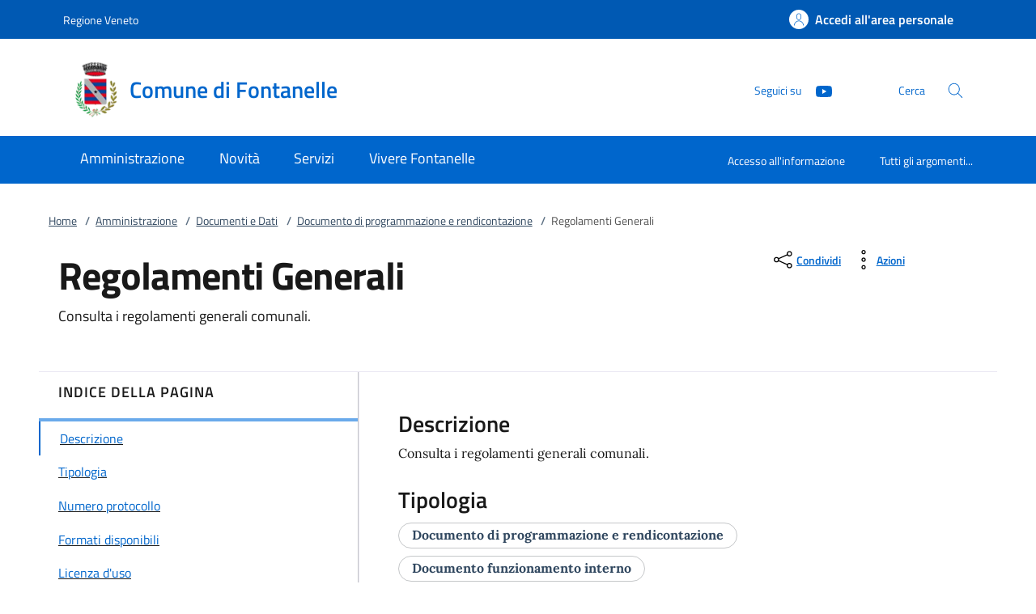

--- FILE ---
content_type: text/html;charset=UTF-8
request_url: https://www.comune.fontanelle.tv.it/home/amministrazione/documenti/Documento-1.html
body_size: 16146
content:







<!DOCTYPE html>
<!--[if IE 8]><html class="no-js ie89 ie8" xml:lang="it" lang="it"><![endif]-->
<!--[if IE 9]><html class="no-js ie89 ie9" xml:lang="it" lang="it"><![endif]-->
<!--[if (gte IE 9)|!(IE)]><!-->
<html class="no-js" xml:lang="it" lang="it">
<!--<![endif]-->

  <head>


  <script>
    window['ga-disable-MEASUREMENT_ID'] = true;
  </script>




<!-- DOC_HTMLHEADER START -->
  

  <title>Comune di Fontanelle - Regolamenti Generali</title>


  <meta charset="utf-8">
  <meta http-equiv="x-ua-compatible" content="ie=edge">
  <meta name="viewport" content="width=device-width, initial-scale=1, shrink-to-fit=no">
  <meta name="description" content="">
  <meta name="keywords" content="documento">
  

  <!-- facebook -->
  <meta property="og:type" content="article" />
  <meta property="article:publisher" content="" />
  <meta property="og:title" content="Regolamenti Generali" />
  <meta property="og:description" content="" />
  <meta property="og:url" content="http://www.comune.fontanelle.tv.it/home/amministrazione/documenti/Documento-1.html" />
  <meta property="og:image" content="http://www.comune.fontanelle.tv.it/dam/jcr:b239104e-91bd-43fa-8b72-9d46e1e32e1e/facebook.jpg" />
  <meta property="og:image:width" content="1200" />
  <meta property="og:image:height" content="630" />
  <meta property="article:published_time" content="2022-12-21T16:04:56.674+01:00" />
  <meta property="article:modified_time" content="2022-11-18T15:17:11.288+01:00" />
  <!-- facebook -->

  <!-- twitter -->
  <meta name="twitter:card" content="summary" />
  <meta name="twitter:title" content="Regolamenti Generali" />
  <meta name="twitter:url" content="http://www.comune.fontanelle.tv.it/home/amministrazione/documenti/Documento-1.html" />
  <!-- twitter -->
  
  <!-- THEME_COLOR definito come meta e nel manifest.json -->
  <meta name="theme-color" content="#FFFFFF"/>
  <link rel="manifest" href="/.resources/kibernetes/webresources/manifest.json" />

  <link rel="apple-touch-icon" href="/.imaging/mte/kibernetes/stemma/dam/icons/loghi-statici/Homepage---Logo-del-Comune.webp/jcr:content/Fontanelle%20Logo~2023-06-20-15-46-58-974~cache.webp"/>

<!-- CSS definiti nella pagina HIGH priority -->
<!-- -->
  
<!-- CSS definiti nel tema del sito -->
<link fetchpriority="high" rel="stylesheet" href="/.resources/kibernetes/webresources/css/kibernetes-bootstrap-italia.min~2024-11-25-10-10-52-985~cache.css">
<link rel="preload" as="style" fetchpriority="low" href="/.resources/kibernetes/webresources/css/style.css" onload="this.rel='stylesheet'">
<link rel="preload" as="style" fetchpriority="low" href="/.resources/custom/resources/custom~2022-12-07-11-02-31-000~cache.css" onload="this.rel='stylesheet'">
<link rel="preload" as="style" fetchpriority="low" href="/.resources/custom/resources/istance~2022-08-24-15-36-46-000~cache.css" onload="this.rel='stylesheet'">
<link rel="preload" as="style" fetchpriority="low" href="/.resources/kibernetes/webresources/libs/Oct8ne/Oct8ne~2024-01-17-10-12-13-000~cache.css" onload="this.rel='stylesheet'">
<!-- -->
<!-- CSS definiti nella pagina LOW priority -->
<!-- -->
  
<!-- JS definiti nel tema del sito -->
<!-- -->
<!-- JS definiti nella pagina -->
<!-- -->
  <link rel="shortcut icon" type="image/ico" href="/dam/icons/favicon.ico" />

<style media="screen, print">
/* titillium-web-300 - latin-ext_latin */
@font-face {
font-family: 'Titillium Web';
font-style: normal;
font-weight: 300;
font-display: swap;
src: url('/.resources/kibernetes/webresources/fonts/Titillium_Web/titillium-web-v10-latin-ext_latin-300.eot'); /* IE9 Compat Modes */
src: local(''),
url('/.resources/kibernetes/webresources/fonts/Titillium_Web/titillium-web-v10-latin-ext_latin-300.eot?#iefix') format('embedded-opentype'), /* IE6-IE8 */
url('/.resources/kibernetes/webresources/fonts/Titillium_Web/titillium-web-v10-latin-ext_latin-300.woff2') format('woff2'), /* Super Modern Browsers */
url('/.resources/kibernetes/webresources/fonts/Titillium_Web/titillium-web-v10-latin-ext_latin-300.woff') format('woff'), /* Modern Browsers */
url('/.resources/kibernetes/webresources/fonts/Titillium_Web/titillium-web-v10-latin-ext_latin-300.ttf') format('truetype'), /* Safari, Android, iOS */
url('/.resources/kibernetes/webresources/fonts/Titillium_Web/titillium-web-v10-latin-ext_latin-300.svg#TitilliumWeb') format('svg'); /* Legacy iOS */
}
/* titillium-web-300italic - latin-ext_latin */
@font-face {
font-family: 'Titillium Web';
font-style: italic;
font-weight: 300;
font-display: swap;
src: url('/.resources/kibernetes/webresources/fonts/Titillium_Web/titillium-web-v10-latin-ext_latin-300italic.eot'); /* IE9 Compat Modes */
src: local(''),
url('/.resources/kibernetes/webresources/fonts/Titillium_Web/titillium-web-v10-latin-ext_latin-300italic.eot?#iefix') format('embedded-opentype'), /* IE6-IE8 */
url('/.resources/kibernetes/webresources/fonts/Titillium_Web/titillium-web-v10-latin-ext_latin-300italic.woff2') format('woff2'), /* Super Modern Browsers */
url('/.resources/kibernetes/webresources/fonts/Titillium_Web/titillium-web-v10-latin-ext_latin-300italic.woff') format('woff'), /* Modern Browsers */
url('/.resources/kibernetes/webresources/fonts/Titillium_Web/titillium-web-v10-latin-ext_latin-300italic.ttf') format('truetype'), /* Safari, Android, iOS */
url('/.resources/kibernetes/webresources/fonts/Titillium_Web/titillium-web-v10-latin-ext_latin-300italic.svg#TitilliumWeb') format('svg'); /* Legacy iOS */
}
/* titillium-web-regular - latin-ext_latin */
@font-face {
font-family: 'Titillium Web';
font-style: normal;
font-weight: 400;
font-display: swap;
src: url('/.resources/kibernetes/webresources/fonts/Titillium_Web/titillium-web-v10-latin-ext_latin-regular.eot'); /* IE9 Compat Modes */
src: local(''),
url('/.resources/kibernetes/webresources/fonts/Titillium_Web/titillium-web-v10-latin-ext_latin-regular.eot?#iefix') format('embedded-opentype'), /* IE6-IE8 */
url('/.resources/kibernetes/webresources/fonts/Titillium_Web/titillium-web-v10-latin-ext_latin-regular.woff2') format('woff2'), /* Super Modern Browsers */
url('/.resources/kibernetes/webresources/fonts/Titillium_Web/titillium-web-v10-latin-ext_latin-regular.woff') format('woff'), /* Modern Browsers */
url('/.resources/kibernetes/webresources/fonts/Titillium_Web/titillium-web-v10-latin-ext_latin-regular.ttf') format('truetype'), /* Safari, Android, iOS */
url('/.resources/kibernetes/webresources/fonts/Titillium_Web/titillium-web-v10-latin-ext_latin-regular.svg#TitilliumWeb') format('svg'); /* Legacy iOS */
}
/* titillium-web-italic - latin-ext_latin */
@font-face {
font-family: 'Titillium Web';
font-style: italic;
font-weight: 400;
font-display: swap;
src: url('/.resources/kibernetes/webresources/fonts/Titillium_Web/titillium-web-v10-latin-ext_latin-italic.eot'); /* IE9 Compat Modes */
src: local(''),
url('/.resources/kibernetes/webresources/fonts/Titillium_Web/titillium-web-v10-latin-ext_latin-italic.eot?#iefix') format('embedded-opentype'), /* IE6-IE8 */
url('/.resources/kibernetes/webresources/fonts/Titillium_Web/titillium-web-v10-latin-ext_latin-italic.woff2') format('woff2'), /* Super Modern Browsers */
url('/.resources/kibernetes/webresources/fonts/Titillium_Web/titillium-web-v10-latin-ext_latin-italic.woff') format('woff'), /* Modern Browsers */
url('/.resources/kibernetes/webresources/fonts/Titillium_Web/titillium-web-v10-latin-ext_latin-italic.ttf') format('truetype'), /* Safari, Android, iOS */
url('/.resources/kibernetes/webresources/fonts/Titillium_Web/titillium-web-v10-latin-ext_latin-italic.svg#TitilliumWeb') format('svg'); /* Legacy iOS */
}
/* titillium-web-700 - latin-ext_latin */
@font-face {
font-family: 'Titillium Web';
font-style: normal;
font-weight: 700;
font-display: swap;
src: url('/.resources/kibernetes/webresources/fonts/Titillium_Web/titillium-web-v10-latin-ext_latin-700.eot'); /* IE9 Compat Modes */
src: local(''),
url('/.resources/kibernetes/webresources/fonts/Titillium_Web/titillium-web-v10-latin-ext_latin-700.eot?#iefix') format('embedded-opentype'), /* IE6-IE8 */
url('/.resources/kibernetes/webresources/fonts/Titillium_Web/titillium-web-v10-latin-ext_latin-700.woff2') format('woff2'), /* Super Modern Browsers */
url('/.resources/kibernetes/webresources/fonts/Titillium_Web/titillium-web-v10-latin-ext_latin-700.woff') format('woff'), /* Modern Browsers */
url('/.resources/kibernetes/webresources/fonts/Titillium_Web/titillium-web-v10-latin-ext_latin-700.ttf') format('truetype'), /* Safari, Android, iOS */
url('/.resources/kibernetes/webresources/fonts/Titillium_Web/titillium-web-v10-latin-ext_latin-700.svg#TitilliumWeb') format('svg'); /* Legacy iOS */
}
/* titillium-web-700italic - latin-ext_latin */
@font-face {
font-family: 'Titillium Web';
font-style: italic;
font-weight: 700;
font-display: swap;
src: url('/.resources/kibernetes/webresources/fonts/Titillium_Web/titillium-web-v10-latin-ext_latin-700italic.eot'); /* IE9 Compat Modes */
src: local(''),
url('/.resources/kibernetes/webresources/fonts/Titillium_Web/titillium-web-v10-latin-ext_latin-700italic.eot?#iefix') format('embedded-opentype'), /* IE6-IE8 */
url('/.resources/kibernetes/webresources/fonts/Titillium_Web/titillium-web-v10-latin-ext_latin-700italic.woff2') format('woff2'), /* Super Modern Browsers */
url('/.resources/kibernetes/webresources/fonts/Titillium_Web/titillium-web-v10-latin-ext_latin-700italic.woff') format('woff'), /* Modern Browsers */
url('/.resources/kibernetes/webresources/fonts/Titillium_Web/titillium-web-v10-latin-ext_latin-700italic.ttf') format('truetype'), /* Safari, Android, iOS */
url('/.resources/kibernetes/webresources/fonts/Titillium_Web/titillium-web-v10-latin-ext_latin-700italic.svg#TitilliumWeb') format('svg'); /* Legacy iOS */
}
/* titillium-web-600 - latin-ext_latin */
@font-face {
font-family: 'Titillium Web';
font-style: normal;
font-weight: 600;
font-display: swap;
src: url('/.resources/kibernetes/webresources/fonts/Titillium_Web/titillium-web-v10-latin-ext_latin-600.eot'); /* IE9 Compat Modes */
src: local(''),
url('/.resources/kibernetes/webresources/fonts/Titillium_Web/titillium-web-v10-latin-ext_latin-600.eot?#iefix') format('embedded-opentype'), /* IE6-IE8 */
url('/.resources/kibernetes/webresources/fonts/Titillium_Web/titillium-web-v10-latin-ext_latin-600.woff2') format('woff2'), /* Super Modern Browsers */
url('/.resources/kibernetes/webresources/fonts/Titillium_Web/titillium-web-v10-latin-ext_latin-600.woff') format('woff'), /* Modern Browsers */
url('/.resources/kibernetes/webresources/fonts/Titillium_Web/titillium-web-v10-latin-ext_latin-600.ttf') format('truetype'), /* Safari, Android, iOS */
url('/.resources/kibernetes/webresources/fonts/Titillium_Web/titillium-web-v10-latin-ext_latin-600.svg#TitilliumWeb') format('svg'); /* Legacy iOS */
}
/* titillium-web-600italic - latin-ext_latin */
@font-face {
font-family: 'Titillium Web';
font-style: italic;
font-weight: 600;
font-display: swap;
src: url('/.resources/kibernetes/webresources/fonts/Titillium_Web/titillium-web-v10-latin-ext_latin-600italic.eot'); /* IE9 Compat Modes */
src: local(''),
url('/.resources/kibernetes/webresources/fonts/Titillium_Web/titillium-web-v10-latin-ext_latin-600italic.eot?#iefix') format('embedded-opentype'), /* IE6-IE8 */
url('/.resources/kibernetes/webresources/fonts/Titillium_Web/titillium-web-v10-latin-ext_latin-600italic.woff2') format('woff2'), /* Super Modern Browsers */
url('/.resources/kibernetes/webresources/fonts/Titillium_Web/titillium-web-v10-latin-ext_latin-600italic.woff') format('woff'), /* Modern Browsers */
url('/.resources/kibernetes/webresources/fonts/Titillium_Web/titillium-web-v10-latin-ext_latin-600italic.ttf') format('truetype'), /* Safari, Android, iOS */
url('/.resources/kibernetes/webresources/fonts/Titillium_Web/titillium-web-v10-latin-ext_latin-600italic.svg#TitilliumWeb') format('svg'); /* Legacy iOS */
}
/* Lora:400,700 */
/* lora-regular - latin-ext_latin */
@font-face {
font-family: 'Lora';
font-style: normal;
font-weight: 400;
font-display: swap;
src: url('/.resources/kibernetes/webresources/fonts/Lora/lora-v20-latin-ext_latin-regular.eot'); /* IE9 Compat Modes */
src: local(''),
url('/.resources/kibernetes/webresources/fonts/Lora/lora-v20-latin-ext_latin-regular.eot?#iefix') format('embedded-opentype'), /* IE6-IE8 */
url('/.resources/kibernetes/webresources/fonts/Lora/lora-v20-latin-ext_latin-regular.woff2') format('woff2'), /* Super Modern Browsers */
url('/.resources/kibernetes/webresources/fonts/Lora/lora-v20-latin-ext_latin-regular.woff') format('woff'), /* Modern Browsers */
url('/.resources/kibernetes/webresources/fonts/Lora/lora-v20-latin-ext_latin-regular.ttf') format('truetype'), /* Safari, Android, iOS */
url('/.resources/kibernetes/webresources/fonts/Lora/lora-v20-latin-ext_latin-regular.svg#Lora') format('svg'); /* Legacy iOS */
}
/* lora-700 - latin-ext_latin */
@font-face {
font-family: 'Lora';
font-style: normal;
font-weight: 700;
font-display: swap;
src: url('/.resources/kibernetes/webresources/fonts/Lora/lora-v20-latin-ext_latin-700.eot'); /* IE9 Compat Modes */
src: local(''),
url('/.resources/kibernetes/webresources/fonts/Lora/lora-v20-latin-ext_latin-700.eot?#iefix') format('embedded-opentype'), /* IE6-IE8 */
url('/.resources/kibernetes/webresources/fonts/Lora/lora-v20-latin-ext_latin-700.woff2') format('woff2'), /* Super Modern Browsers */
url('/.resources/kibernetes/webresources/fonts/Lora/lora-v20-latin-ext_latin-700.woff') format('woff'), /* Modern Browsers */
url('/.resources/kibernetes/webresources/fonts/Lora/lora-v20-latin-ext_latin-700.ttf') format('truetype'), /* Safari, Android, iOS */
url('/.resources/kibernetes/webresources/fonts/Lora/lora-v20-latin-ext_latin-700.svg#Lora') format('svg'); /* Legacy iOS */
}
/* lora-italic - latin-ext_latin */
@font-face {
font-family: 'Lora';
font-style: italic;
font-weight: 400;
font-display: swap;
src: url('/.resources/kibernetes/webresources/fonts/Lora/lora-v20-latin-ext_latin-italic.eot'); /* IE9 Compat Modes */
src: local(''),
url('/.resources/kibernetes/webresources/fonts/Lora/lora-v20-latin-ext_latin-italic.eot?#iefix') format('embedded-opentype'), /* IE6-IE8 */
url('/.resources/kibernetes/webresources/fonts/Lora/lora-v20-latin-ext_latin-italic.woff2') format('woff2'), /* Super Modern Browsers */
url('/.resources/kibernetes/webresources/fonts/Lora/lora-v20-latin-ext_latin-italic.woff') format('woff'), /* Modern Browsers */
url('/.resources/kibernetes/webresources/fonts/Lora/lora-v20-latin-ext_latin-italic.ttf') format('truetype'), /* Safari, Android, iOS */
url('/.resources/kibernetes/webresources/fonts/Lora/lora-v20-latin-ext_latin-italic.svg#Lora') format('svg'); /* Legacy iOS */
}
/* lora-700italic - latin-ext_latin */
@font-face {
font-family: 'Lora';
font-style: italic;
font-weight: 700;
font-display: swap;
src: url('/.resources/kibernetes/webresources/fonts/Lora/lora-v20-latin-ext_latin-700italic.eot'); /* IE9 Compat Modes */
src: local(''),
url('/.resources/kibernetes/webresources/fonts/Lora/lora-v20-latin-ext_latin-700italic.eot?#iefix') format('embedded-opentype'), /* IE6-IE8 */
url('/.resources/kibernetes/webresources/fonts/Lora/lora-v20-latin-ext_latin-700italic.woff2') format('woff2'), /* Super Modern Browsers */
url('/.resources/kibernetes/webresources/fonts/Lora/lora-v20-latin-ext_latin-700italic.woff') format('woff'), /* Modern Browsers */
url('/.resources/kibernetes/webresources/fonts/Lora/lora-v20-latin-ext_latin-700italic.ttf') format('truetype'), /* Safari, Android, iOS */
url('/.resources/kibernetes/webresources/fonts/Lora/lora-v20-latin-ext_latin-700italic.svg#Lora') format('svg'); /* Legacy iOS */
}
/* Roboto+Mono:400,700 */
/* roboto-mono-regular - latin-ext_latin */
@font-face {
font-family: 'Roboto Mono';
font-style: normal;
font-weight: 400;
font-display: swap;
src: url('/.resources/kibernetes/webresources/fonts/Roboto_Mono/roboto-mono-v13-latin-ext_latin-regular.eot'); /* IE9 Compat Modes */
src: local(''),
url('/.resources/kibernetes/webresources/fonts/Roboto_Mono/roboto-mono-v13-latin-ext_latin-regular.eot?#iefix') format('embedded-opentype'), /* IE6-IE8 */
url('/.resources/kibernetes/webresources/fonts/Roboto_Mono/roboto-mono-v13-latin-ext_latin-regular.woff2') format('woff2'), /* Super Modern Browsers */
url('/.resources/kibernetes/webresources/fonts/Roboto_Mono/roboto-mono-v13-latin-ext_latin-regular.woff') format('woff'), /* Modern Browsers */
url('/.resources/kibernetes/webresources/fonts/Roboto_Mono/roboto-mono-v13-latin-ext_latin-regular.ttf') format('truetype'), /* Safari, Android, iOS */
url('/.resources/kibernetes/webresources/fonts/Roboto_Mono/roboto-mono-v13-latin-ext_latin-regular.svg#RobotoMono') format('svg'); /* Legacy iOS */
}
/* roboto-mono-700 - latin-ext_latin */
@font-face {
font-family: 'Roboto Mono';
font-style: normal;
font-weight: 700;
font-display: swap;
src: url('/.resources/kibernetes/webresources/fonts/Roboto_Mono/roboto-mono-v13-latin-ext_latin-700.eot'); /* IE9 Compat Modes */
src: local(''),
url('/.resources/kibernetes/webresources/fonts/Roboto_Mono/roboto-mono-v13-latin-ext_latin-700.eot?#iefix') format('embedded-opentype'), /* IE6-IE8 */
url('/.resources/kibernetes/webresources/fonts/Roboto_Mono/roboto-mono-v13-latin-ext_latin-700.woff2') format('woff2'), /* Super Modern Browsers */
url('/.resources/kibernetes/webresources/fonts/Roboto_Mono/roboto-mono-v13-latin-ext_latin-700.woff') format('woff'), /* Modern Browsers */
url('/.resources/kibernetes/webresources/fonts/Roboto_Mono/roboto-mono-v13-latin-ext_latin-700.ttf') format('truetype'), /* Safari, Android, iOS */
url('/.resources/kibernetes/webresources/fonts/Roboto_Mono/roboto-mono-v13-latin-ext_latin-700.svg#RobotoMono') format('svg'); /* Legacy iOS */
}
/* roboto-mono-italic - latin-ext_latin */
@font-face {
font-family: 'Roboto Mono';
font-style: italic;
font-weight: 400;
font-display: swap;
src: url('/.resources/kibernetes/webresources/fonts/Roboto_Mono/roboto-mono-v13-latin-ext_latin-italic.eot'); /* IE9 Compat Modes */
src: local(''),
url('/.resources/kibernetes/webresources/fonts/Roboto_Mono/roboto-mono-v13-latin-ext_latin-italic.eot?#iefix') format('embedded-opentype'), /* IE6-IE8 */
url('/.resources/kibernetes/webresources/fonts/Roboto_Mono/roboto-mono-v13-latin-ext_latin-italic.woff2') format('woff2'), /* Super Modern Browsers */
url('/.resources/kibernetes/webresources/fonts/Roboto_Mono/roboto-mono-v13-latin-ext_latin-italic.woff') format('woff'), /* Modern Browsers */
url('/.resources/kibernetes/webresources/fonts/Roboto_Mono/roboto-mono-v13-latin-ext_latin-italic.ttf') format('truetype'), /* Safari, Android, iOS */
url('/.resources/kibernetes/webresources/fonts/Roboto_Mono/roboto-mono-v13-latin-ext_latin-italic.svg#RobotoMono') format('svg'); /* Legacy iOS */
}
/* roboto-mono-700italic - latin-ext_latin */
@font-face {
font-family: 'Roboto Mono';
font-style: italic;
font-weight: 700;
font-display: swap;
src: url('/.resources/kibernetes/webresources/fonts/Roboto_Mono/roboto-mono-v13-latin-ext_latin-700italic.eot'); /* IE9 Compat Modes */
src: local(''),
url('/.resources/kibernetes/webresources/fonts/Roboto_Mono/roboto-mono-v13-latin-ext_latin-700italic.eot?#iefix') format('embedded-opentype'), /* IE6-IE8 */
url('/.resources/kibernetes/webresources/fonts/Roboto_Mono/roboto-mono-v13-latin-ext_latin-700italic.woff2') format('woff2'), /* Super Modern Browsers */
url('/.resources/kibernetes/webresources/fonts/Roboto_Mono/roboto-mono-v13-latin-ext_latin-700italic.woff') format('woff'), /* Modern Browsers */
url('/.resources/kibernetes/webresources/fonts/Roboto_Mono/roboto-mono-v13-latin-ext_latin-700italic.ttf') format('truetype'), /* Safari, Android, iOS */
url('/.resources/kibernetes/webresources/fonts/Roboto_Mono/roboto-mono-v13-latin-ext_latin-700italic.svg#RobotoMono') format('svg'); /* Legacy iOS */
}
</style>
<!-- DOC_HTMLHEADER END -->
  </head>

  <body id="ente_generico" class="">
<section class="kib-cookiebar cookiebar fade neutral-1-bg d-none" tabindex="-1" aria-live="polite" style="display:none">
  <p class="white-color">
    Questo sito utilizza cookie tecnici necessari e funzionali alla navigazione. Per assicurare agli utenti la migliore esperienza di navigazione, potremmo utilizzare cookie analytics per monitorare l’utilizzo del nostro sito con Google Analytics.<br/>Se clicchi su "Rifiuta" non verranno installati cookie diversi da quelli tecnici. Cliccando su "Accetta" esprimi il tuo consenso all'uso di cookie per tutte le predette finalit&agrave;.
      <br/>Potrai sempre modificare la scelta fatta cliccando su <a class="font-weight-bold link-underline text-white" href="/home/info/cookies.html">Preferenze cookie</a>.
      <br/>Per maggiori informazioni consulta <a class="font-weight-bold link-underline text-white" href="/home/info/privacy-policy.html">l'informativa sulla privacy</a>.
  </p>
  <div class="cookiebar-buttons">
   <button href="#" class="cookiebar-btn border border-white ms-0 w-100" onclick="cookieBar.cookieRefused();">
     <svg class="icon icon-white">
       <use xlink:href="/.resources/kibernetes/webresources/svg/sprites.svg#it-close"></use>
     </svg>Rifiuta <span class="sr-only">i cookie</span>
   </button>
   <button class="cookiebar-btn cookiebar-confirm border border-white ms-0 mt-2 w-100" onclick="cookieBar.cookieAccepted();">
     <svg class="icon icon-white">
       <use xlink:href="/.resources/kibernetes/webresources/svg/sprites.svg#it-check"></use>
     </svg>Accetta <span class="sr-only">i cookie</span>
   </button>
  </div>
</section>
<script>
  var cookieBar;
  window.addEventListener('load', function() {
    const ga = '';
    const wai = '10361';
    const at = '';
    cookieBar = kibernetes.manageCookieBar('section.kib-cookiebar',ga,wai,at);
  });
</script>

    <div class="skiplink">
      <a class="visually-hidden-focusable" href="#main">Vai al contenuto</a>
      <a class="visually-hidden-focusable" href="#menu">accedi al menu</a>
      <a class="visually-hidden-focusable" href="#footer">footer.enter</a>
    </div>


<!-- HEADER AREA START -->
<header class="it-header-wrapper it-header-sticky " data-bs-toggle="sticky" data-bs-position-type="fixed" data-bs-sticky-class-name="is-sticky" data-bs-target="#header-nav-wrapper">

<!-- HEADER_BANNER START -->
  <div class="it-header-slim-wrapper " id="header-slim">
    <div class="container">
      <div class="row">
        <div class="col-12">
          <div class="it-header-slim-wrapper-content">
            <a class="d-none d-lg-block navbar-brand" href="https://www.regione.veneto.it" title="Regione Veneto">
              Regione Veneto
            </a>
            <div class="nav-mobile">
              <nav>
                <a class="it-opener d-lg-none" data-toggle="collapse" href="#menu-principale" role="button" aria-expanded="false" aria-controls="menu-principale">
                  <span>
                    Regione Veneto
                  </span>
                </a>
              </nav>
            </div>
            <div class="header-slim-right-zone">


              <a id="loginLink" class="btn btn-primary btn-icon btn-full d-none" href="https://servizi.comune.fontanelle.tv.it/Account/Profile" data-element="personal-area-login" data-focus-mouse="false" title="Accedi all'area personale">
                <span class="rounded-icon" aria-hidden="true">
                  <svg class="icon icon-primary">
                    <use xlink:href="/.resources/kibernetes/webresources/svg/sprites.svg#it-user"></use>
                  </svg>
                </span>
                <span id="nomeUtente" class="d-none d-lg-block">Accedi all'area personale</span>

                 <style>
                   #divMegamenu {
                     z-index: 4;
                   }
                   #userMenu {
                     background: #f5f6f7;
                     padding-top: 9px;
                     margin: -8px -0px -8px -6px;
                   }
                   #userMenu a.list-item:hover {
                     text-decoration: underline !important;
                     color: inherit !important;
                   }
                 </style>
                 <script>
                    function logoutUser() {
                      window.sessionStorage.removeItem('mvInfo');
                      window.location.href = "https://servizi.comune.fontanelle.tv.it/Account/Logout";
                    }
                    window.addEventListener('load',function() {
                      var ll = document.getElementById("loginLink");
                      var mi = window.sessionStorage.getItem('mvInfo');
                      if (mi) {
                        var mvInfo = JSON.parse(mi);
                        var nu = document.getElementById("nomeUtente");
                        nu.textContent = mvInfo.nomeUtente;

                        var p = ll.parentElement;

                        var link = document.createElement("link");
                        link.type = 'text/css';
                        link.rel = 'stylesheet';
                        link.href = mvInfo.mainCss.replace("http://","https://");
                        //p.appendChild( link );

                        var div = document.createElement("div");
                        div.innerHTML = atob(mvInfo.menuUtente);
                        divMU = div.firstChild;
                        divMU.classList.remove("d-none");
                        divMU.querySelectorAll('div.avatar img').forEach(n => {
                          n.src = "https://servizi.comune.fontanelle.tv.it/img/SPID/spid-ico-circle-bb.svg";
                        });
                        divMU.querySelectorAll('use[href*="/bootstrap-italia/dist/svg/sprites.svg#"]').forEach(n => {
                           var x = n.getAttribute("href").replace("\/bootstrap-italia\/dist\/svg\/sprites\.svg#", "/.resources/kibernetes/webresources/svg/sprites.svg#");
                           n.setAttribute("href",x);
                        });
                        divMU.querySelectorAll('a[href*="/"]').forEach(n => {
                          n.href = n.href.replace(n.origin, "https://servizi.comune.fontanelle.tv.it");
                        });

                        p.appendChild( divMU );
                      } else {
                        ll.classList.remove("d-none");
                      }
                    });
                  </script>
              </a>
              <div id="loginMegaMenu"></div>
            </div>
          </div>
        </div>
      </div>
    </div>
  </div>
<!-- HEADER_BANNER END -->

  <div class="it-nav-wrapper">
    <div class="it-header-center-wrapper theme-light " id="header-center">
      <div class="container">
        <div class="row">
          <div class="col-12">
            <div class="it-header-center-content-wrapper">
              <div class="it-brand-wrapper">
                <a href="/home.html">
                    <img fetchpriority="high" src="/.imaging/mte/kibernetes/stemma/dam/icons/loghi-statici/Homepage---Logo-del-Comune.webp/jcr:content/Fontanelle%20Logo~2023-06-20-15-46-58-974~cache.webp" alt="Comune di Fontanelle" width="82px" height="82px"/>
                  <div class="it-brand-text">
                    <h2 class="no_toc">Comune di Fontanelle</h2>
                    <h3 class="no_toc d-none d-md-block"></h3>
                  </div>
                </a>
              </div>
              <div class="it-right-zone">
                  <div class="it-socials d-none d-md-flex">
                    <span>Seguici su</span>
                    <ul>
    <li class="">
      <a class="" target="_blank" href="https://www.youtube.com/channel/UCzoqaDTcEis7XDoFN-zM6RQ" title="Youtube" aria-label="Youtube">
        <svg class="icon">
          <use xlink:href="/.resources/kibernetes/webresources/svg/sprites.svg#it-youtube"></use>
        </svg>
      </a>
    </li>
                    </ul>
                  </div>
                  <div class="it-search-wrapper">
                    <span class="d-none d-md-block">Cerca</span>
                    <button class="search-link" type="button" data-bs-toggle="modal" data-bs-target="#header-modal-search" aria-label="Cerca nel sito" data-focus-mouse="false">
                      <span class="rounded-icon">
                        <svg class="icon icon-primary">
                          <use xlink:href="/.resources/kibernetes/webresources/svg/sprites.svg#it-search"></use>
                        </svg>
                      </span>
                    </button>
                  </div>
              </div>
            </div>
          </div>
        </div>
      </div>
    </div>
    <div class="it-header-navbar-wrapper" id="header-nav-wrapper">
      <div class="container">
        <div class="row">
          <div class="col-12">
<!-- AREA_HEADER_MENU START -->


    <nav class="navbar navbar-expand-lg has-megamenu" aria-label="Navigazione principale">
      <button class="custom-navbar-toggler" type="button" aria-controls="nav1" aria-expanded="false" aria-label="Mostra/Nasconde la navigazione" data-bs-target="#nav1" data-bs-toggle="navbarcollapsible">
        <svg class="icon">
          <use xlink:href="/.resources/kibernetes/webresources/svg/sprites.svg#it-burger"></use>
        </svg>
      </button>
      <div class="navbar-collapsable" id="nav1" style="display: none;">
        <div class="overlay" style="display: none;"></div>
        <div class="close-div">
          <button class="btn close-menu" type="button">
            <span class="visually-hidden">Chiudi</span>
            <svg class="icon">
              <use xlink:href="/.resources/kibernetes/webresources/svg/sprites.svg#it-close-big"></use>
            </svg>
          </button>
        </div>
        <div class="menu-wrapper">
          <ul class="navbar-nav" data-element="main-navigation">
              <li class="nav-item">
                <a class="nav-link" aria-expanded="false" href="/home/amministrazione.html" data-element="management">
                  <span>Amministrazione</span>
                </a>
              </li>
              <li class="nav-item">
                <a class="nav-link" aria-expanded="false" href="/home/novita.html" data-element="news">
                  <span>Novità</span>
                </a>
              </li>
              <li class="nav-item">
                <a class="nav-link" aria-expanded="false" href="/home/servizi.html" data-element="all-services">
                  <span>Servizi</span>
                </a>
              </li>
              <li class="nav-item">
                <a class="nav-link" aria-expanded="false" href="/home/vivere.html" data-element="live">
                  <span>Vivere Fontanelle</span>
                </a>
              </li>
          </ul>
    <ul class="navbar-nav navbar-secondary">
        <li class="nav-item ">
          <a class="nav-link" href="/home/info/argomenti/001.html">
            Accesso all'informazione
          </a>
        </li>
        <li class="nav-item ">
            <a class="nav-link" href="/home/info/argomenti.html" data-element="all-topics">
              <span class="font-weight-bold">Tutti gli argomenti...</span>
            </a>
        </li>
    </ul>
          <ul class="navbar-nav navbar-nav-auth d-sm-none">
            <li class="nav-item">
              <a class="nav-link" href="https://servizi.comune.fontanelle.tv.it/Account/Profile" data-element="personal-area-login" data-focus-mouse="false" target="_blank" title="Accedi all'area personale">
                <span>Accedi all'area personale</span>
              </a>
            </li>
          </ul>
        </div>
      </div>
    </nav>
<!-- AREA_HEADER_MENU END -->
          </div>
        </div>
      </div>
    </div>
  </div>
</header>
<!-- HEADER AREA END -->

    <main id="main">

<!-- AREA_BREADCRUMBS START -->
<div class="container">
  <div class="row">
    <div class="col-12 col-lg-10">
      <div class="cmp-breadcrumbs" role="navigation">
        <nav class="breadcrumb-container" aria-label="breadcrumb">
          <ol class="breadcrumb p-0" data-element="breadcrumb">
            <li class="breadcrumb-item">
              <a href="/home.html">Home</a>
              <span class="separator">/</span>
            </li>
              <li class="breadcrumb-item">
                <a href="/home/amministrazione.html">Amministrazione</a>
                <span class="separator">/</span>
              </li>
              <li class="breadcrumb-item">
                <a href="/home/amministrazione/documenti.html">Documenti e Dati</a>
                <span class="separator">/</span>
              </li>
            <li class="breadcrumb-item">
                <a href="/home/amministrazione/documenti.html?categoria=/TipiDocumento/009">Documento di programmazione e rendicontazione</a>
              <span class="separator">/</span>
            </li>
            <li class="breadcrumb-item active">
              Regolamenti Generali
            </li>
          </ol>
        </nav>

      </div>
    </div>
  </div>
</div>
<!-- AREA_BREADCRUMBS END -->
<!-- EVIDENCE AREA START -->

<div class="section py-0" id="areaEvidence">
  <div class="section-content">
    <div class="container">
      <div class="row">
        <div class="col-12">      
                  </div>      
      </div>
    </div>
  </div>
</div>
<!-- EVIDENCE AREA END -->





  <!-- DOCUMENTO AREA START -->
<!-- CONTENT AREA START -->
<div class="container mb-30">
  <div class="row">
    <div class="col-lg-8 px-lg-4 py-lg-2">
      <!-- DOCUMENTO_INTRO_LEFT AREA START -->
  <div class="row">
    <div class="col-12">
      <h1>Regolamenti Generali</h1>

        <p>Consulta i regolamenti generali comunali.</p>
    </div>
  </div>
<!-- DOCUMENTO_INTRO_LEFT AREA END -->
    </div>
    <div class="col-lg-3 offset-lg-1">

<!-- CONTENT_INTRO_RIGHT AREA START -->

<!-- SOCIAL AREA START -->
<div class="row">
  <div class="col-4 dropdown d-inline">
    <button class="btn btn-dropdown dropdown-toggle text-decoration-underline d-inline-flex align-items-center fs-0" type="button" id="shareActions" data-bs-toggle="dropdown" data-bs-target="dropdown-actions" aria-haspopup="true" aria-expanded="false">
      <svg class="icon">
        <use xlink:href="/.resources/kibernetes/webresources/svg/sprites.svg#it-share"></use>
      </svg>
      <small>Condividi</small>
    </button>
    <div id="dropdown-actions" class="dropdown-menu shadow-lg" aria-labelledby="shareActions" x-placement="top-start" style="position: absolute; transform: translate3d(0px, -210px, 0px); top: 0px; left: 0px; will-change: transform;">
      <div class="link-list-wrapper">
        <ul class="link-list">
  <li class="home">
    <a data-service="facebook" class="text-capitalize text-decoration-none ps-2" onclick="kibernetes.share(document.location.href,document.title,'facebook');return null;">
      <svg class="icon icon-sm me-2">
        <use xlink:href="/.resources/kibernetes/webresources/svg/sprites.svg#it-facebook"></use>
      </svg>facebook
    </a>
  </li>
  <li class="home">
    <a data-service="twitter" class="text-capitalize text-decoration-none ps-2" onclick="kibernetes.share(document.location.href,document.title,'twitter');return null;">
      <svg class="icon icon-sm me-2">
        <use xlink:href="/.resources/kibernetes/webresources/svg/sprites.svg#it-twitter"></use>
      </svg>twitter
    </a>
  </li>
  <li class="home">
    <a data-service="linkedin" class="text-capitalize text-decoration-none ps-2" onclick="kibernetes.share(document.location.href,document.title,'linkedin');return null;">
      <svg class="icon icon-sm me-2">
        <use xlink:href="/.resources/kibernetes/webresources/svg/sprites.svg#it-linkedin"></use>
      </svg>linkedin
    </a>
  </li>
  <li class="home">
    <a data-service="whatsapp" class="text-capitalize text-decoration-none ps-2" onclick="kibernetes.share(document.location.href,document.title,'whatsapp');return null;">
      <svg class="icon icon-sm me-2">
        <use xlink:href="/.resources/kibernetes/webresources/svg/sprites.svg#it-whatsapp"></use>
      </svg>whatsapp
    </a>
  </li>
  <li class="home">
    <a data-service="telegram" class="text-capitalize text-decoration-none ps-2" onclick="kibernetes.share(document.location.href,document.title,'telegram');return null;">
      <svg class="icon icon-sm me-2">
        <use xlink:href="/.resources/kibernetes/webresources/svg/sprites.svg#it-telegram"></use>
      </svg>telegram
    </a>
  </li>
        </ul>
      </div>
    </div>
  </div>
  <div class="col-8 dropdown d-inline">
    <button class="btn btn-dropdown dropdown-toggle text-decoration-underline d-inline-flex align-items-center fs-0" type="button" id="execActions" data-bs-toggle="dropdown" data-bs-target="dropdown-actions" aria-haspopup="true" aria-expanded="false">
      <svg class="icon">
        <use xlink:href="/.resources/kibernetes/webresources/svg/sprites.svg#it-more-items"></use>
      </svg>
      <small>Azioni</small>
    </button>
    <div id="dropdown-actions" class="dropdown-menu shadow-lg" aria-labelledby="execActions" x-placement="top-start" style="position: absolute; transform: translate3d(0px, -210px, 0px); top: 0px; left: 0px; will-change: transform;">
      <div class="link-list-wrapper">
        <ul class="link-list addthis_share_toolbox addthis_toolbox addthis_default_style addthis_32x32_style">
    <li class="">
      <a data-service="print" class="text-capitalize text-decoration-none ps-2" onclick="window.print();return null;">
        <svg class="icon icon-sm me-2">
          <use xlink:href="/.resources/kibernetes/webresources/svg/sprites.svg#it-print"></use>
        </svg>Stampa
      </a>
    </li>
        </ul>
      </div>
    </div>
  </div>
</div>
<!-- SOCIAL AREA END -->

<!-- CONTENT_INTRO_RIGHT AREA END -->
    </div>
  </div>
</div>
  <div class="container mt-3">
    <div class="row border-top border-light row-column-border row-column-menu-left">
      <aside class="col-lg-4">

<!-- CONTENT_TOC AREA START -->
<div class="sticky-wrapper navbar-wrapper" data-bs-toggle="sticky" data-bs-stackable="true">
  <nav class="navbar it-navscroll-wrapper it-top-navscroll navbar-expand-lg it-right-side" data-bs-navscroll>
    <button class="custom-navbar-toggler" type="button" aria-controls="navbarTOC" aria-expanded="false" data-bs-toggle="navbarcollapsible" data-bs-target="#navbarTOC">
      <span class="it-list"></span>
    </button>
    <div class="navbar-collapsable" id="navbarTOC">
      <div class="overlay fade"></div>
      <a class="it-back-button" href="#" role="button">
        <svg class="icon icon-sm icon-primary align-top">
          <use xlink:href="/.resources/kibernetes/webresources/svg/sprites.svg#it-chevron-left"></use>
        </svg>
        <span>Chiudi</span>
      </a>
      <div class="menu-wrapper">
        <div class="link-list-wrapper">
          <h3>
           Indice della pagina
          </h3>
          <div class="progress">
            <div class="progress-bar it-navscroll-progressbar" role="progressbar" aria-valuemin="0" aria-valuemax="100"></div>
          </div>
          <ul class="link-list" data-element="page-index">
                <li class="nav-item">
                  <a class="nav-link active" href="#_documento_descrizione">
                    <span>Descrizione</span>
                  </a>
                </li>
                <li class="nav-item">
                  <a class="nav-link " href="#_documento_tipo">
                    <span>Tipologia</span>
                  </a>
                </li>
                <li class="nav-item">
                  <a class="nav-link " href="#_documento_protocollo">
                    <span>Numero protocollo</span>
                  </a>
                </li>
                <li class="nav-item">
                  <a class="nav-link " href="#_documento_formati">
                    <span>Formati disponibili</span>
                  </a>
                </li>
                <li class="nav-item">
                  <a class="nav-link " href="#_documento_licenza">
                    <span>Licenza d'uso</span>
                  </a>
                </li>
                <li class="nav-item">
                  <a class="nav-link " href="#_documento_ufficio">
                    <span>Ufficio responsabile</span>
                  </a>
                </li>
                <li class="nav-item">
                  <a class="nav-link " href="#_documento_asset">
                    <span>Documenti</span>
                  </a>
                </li>
          </ul>
        </div>
      </div>
    </div>
  </nav>
  <script>
    window.addEventListener('load', function() {
      const navscrollElement = document.querySelector('.it-navscroll-wrapper');
      const navscroll = bootstrap.NavScroll.getOrCreateInstance(navscrollElement);
      navscroll.setScrollPadding(function() {
        const header = document.querySelector('.it-header-wrapper')
        return header.offsetHeight + 100
      });
    });
  </script>
</div>
<!-- CONTENT_TOC AREA END -->
      </aside>
      <section class="col-lg-8 it-page-sections-container border-light">

<!-- CONTENT_DATA AREA START -->
    <section id="_documento_descrizione" class="it-page-section mb-30">
      <h4>Descrizione</h4>
      <div class="lora kib-rt">
        <div>Consulta i regolamenti generali comunali.</div>
      </div>
    </section>

    <section id="_documento_tipo" class="it-page-section mb-30">
      <h4>Tipologia</h4>
      <div class="lora kib-rt">
          <div class="text-sans-serif chip chip-lg mr-2 text-nowrap chip-simple chip-secondary">
            <span class="chip-label">Documento di programmazione e rendicontazione</span>
          </div>
          <div class="text-sans-serif chip chip-lg mr-2 text-nowrap chip-simple chip-secondary">
            <span class="chip-label">Documento funzionamento interno</span>
          </div>
      </div>
    </section>

    <section id="_documento_protocollo" class="it-page-section mb-30">
      <h4>Numero protocollo</h4>
      <div class="lora kib-rt">
        01012023 del 01 gennaio 2023
      </div>
    </section>

    <section id="_documento_formati" class="it-page-section mb-30">
      <h4>Formati disponibili</h4>
      <div class="lora kib-rt">
        <p>Pdf</p>

      </div>
    </section>

    <section id="_documento_licenza" class="it-page-section mb-30">
      <h4>Licenza d'uso</h4>
      <div class="lora kib-rt">
        Pubblico dominio
      </div>
    </section>

    <section id="_documento_ufficio" class="it-page-section mb-30">
      <h4>Ufficio responsabile</h4>
      <div class="row pt-4 mt-lg-2 pb-lg-4">
      <div class="col-lg-6 col-xl-4 col-xl-6 mb-4">
        <div class="card-wrapper shadow-sm rounded cmp-list-card-img">
          <div class="card card-img no-after rounded">
              <div class="img-responsive-wrapper cmp-list-card-img__wrapper">
                <div class="img-responsive img-responsive-panoramic h-100">
                  <figure class="img-wrapper">
                    <img src="/.imaging/mte/kibernetes/category/dam/icons/immagini/anagrafe-e-stato-civile/stato-civile-copia.jpg/jcr:content/neonato~2023-06-21-08-04-56-963~cache.jpg" class="rounded-top img-fluid" alt="" title="">
                  </figure>
                </div>
              </div>
            <div class="card-body">
              <div class="category-top cmp-list-card-img__body">
		  <a href="" title=""><svg class="icon icon-sm"><use xlink:href="/.resources/kibernetes/webresources/svg/sprites.svg#it-map-marker-circle"></use></svg></a>
                  <span>&nbsp;-&nbsp;</span>
        <a href="/home/info/argomenti/001.html" class="text-decoration-none" title="Vai all'argomento Accesso all'informazione" aria-label="argomento.vai Accesso all'informazione" data-focus-mouse="false" >
          <span class="chip-label fw-bold">Accesso all'informazione</span>
        </a>
        &nbsp;-&nbsp;
        <a href="/home/info/argomenti/035.html" class="text-decoration-none" title="Vai all'argomento Matrimonio" aria-label="argomento.vai Matrimonio" data-focus-mouse="false" >
          <span class="chip-label fw-bold">Matrimonio</span>
        </a>
        &nbsp;-&nbsp;
        <a href="/home/info/argomenti/039.html" class="text-decoration-none" title="Vai all'argomento Nascita" aria-label="argomento.vai Nascita" data-focus-mouse="false" >
          <span class="chip-label fw-bold">Nascita</span>
        </a>
        &nbsp;-&nbsp;
        <a href="/home/info/argomenti/058.html" class="text-decoration-none" title="Vai all'argomento Turismo" aria-label="argomento.vai Turismo" data-focus-mouse="false" >
          <span class="chip-label fw-bold">Turismo</span>
        </a>
        
              </div>
              <h3 class="cmp-list-card-img__body-title">
                <a href="/home/amministrazione/uffici/Ufficio-4.html"  class="text-decoration-none">Ufficio Anagrafe, Stato Civile, URP</a>
              </h3>
              <p class="cmp-list-card-img__body-description">
                Informazioni e contatti dell'ufficio.
              </p>
              <a class="read-more t-primary text-uppercase cmp-list-card-img__body-link" href="/home/amministrazione/uffici/Ufficio-4.html" aria-label="Leggi altro ''">
                <span class="text">Leggi altro</span>
                <span class="visually-hidden">}</span>
                <svg class="icon icon-primary icon-xs ml-10">
                  <use xlink:href="/.resources/kibernetes/webresources/svg/sprites.svg#it-arrow-right">
                </svg>
              </a>
            </div>
          </div>
        </div>
      </div>

      </div>
    </section>

    <section id="_documento_asset" class="it-page-section mb-30">
      <h4>Documenti</h4>
      <div class="col-12">


            <div class="card-wrapper card-teaser-wrapper card-teaser-wrapper-equal">
                <div class="card card-teaser shadow-sm p-4 mt-3 rounded border border-light flex-nowrap">
                  <svg class="icon" aria-hidden="true">
                    <use xlink:href="/.resources/kibernetes/webresources/svg/sprites.svg#it-clip"></use>
                  </svg>
                  <div class="card-body card-body-overflow-hidden">
                    <h5 class="card-title">
                      <a class="text-decoration-none" href="/dam/jcr:7892721a-2fea-47cd-b015-d46a1812adf7/Regolamento%20videosorveglianza.pdf" title="Regolamento videosorveglianza" aria-label="Regolamento videosorveglianza">
                        Regolamento videosorveglianza
                      </a>
                      <sub><br/>PDF&nbsp;212,7K</sub>
                    </h5>
                    

                  </div>
                </div>
                <div class="card card-teaser shadow-sm p-4 mt-3 rounded border border-light flex-nowrap">
                  <svg class="icon" aria-hidden="true">
                    <use xlink:href="/.resources/kibernetes/webresources/svg/sprites.svg#it-clip"></use>
                  </svg>
                  <div class="card-body card-body-overflow-hidden">
                    <h5 class="card-title">
                      <a class="text-decoration-none" href="/dam/jcr:b08c9e60-62df-4239-8249-8b392a722396/Regolamento%20UNIPASS.pdf" title="Regolamento UNIPASS" aria-label="Regolamento UNIPASS">
                        Regolamento UNIPASS
                      </a>
                      <sub><br/>PDF&nbsp;261,4K</sub>
                    </h5>
                    

                  </div>
                </div>
                <div class="card card-teaser shadow-sm p-4 mt-3 rounded border border-light flex-nowrap">
                  <svg class="icon" aria-hidden="true">
                    <use xlink:href="/.resources/kibernetes/webresources/svg/sprites.svg#it-clip"></use>
                  </svg>
                  <div class="card-body card-body-overflow-hidden">
                    <h5 class="card-title">
                      <a class="text-decoration-none" href="/dam/jcr:fff9d66c-c650-402e-a5e7-0e48adb4e1bc/Regolamento%20unico%20per%20l_accesso%20ai%20servizi%20di%20Assistenza%20domiciliare%20e%20di%20Telesoccorso-Telecontrollo.pdf" title="Regolamento unico per l_accesso ai servizi di Assistenza domiciliare e di Telesoccorso-Telecontrollo" aria-label="Regolamento unico per l_accesso ai servizi di Assistenza domiciliare e di Telesoccorso-Telecontrollo">
                        Regolamento unico per l_accesso ai servizi di Assistenza domiciliare e di Telesoccorso-Telecontrollo
                      </a>
                      <sub><br/>PDF&nbsp;119,6K</sub>
                    </h5>
                    

                  </div>
                </div>
                <div class="card card-teaser shadow-sm p-4 mt-3 rounded border border-light flex-nowrap">
                  <svg class="icon" aria-hidden="true">
                    <use xlink:href="/.resources/kibernetes/webresources/svg/sprites.svg#it-clip"></use>
                  </svg>
                  <div class="card-body card-body-overflow-hidden">
                    <h5 class="card-title">
                      <a class="text-decoration-none" href="/dam/jcr:a128291f-ad5b-49d8-9b31-9806a4e4b869/Regolamento%20trattamento%20dati%20sensibili%20e%20giudiziari.pdf" title="Regolamento trattamento dati sensibili e giudiziari" aria-label="Regolamento trattamento dati sensibili e giudiziari">
                        Regolamento trattamento dati sensibili e giudiziari
                      </a>
                      <sub><br/>PDF&nbsp;341,2K</sub>
                    </h5>
                    

                  </div>
                </div>
                <div class="card card-teaser shadow-sm p-4 mt-3 rounded border border-light flex-nowrap">
                  <svg class="icon" aria-hidden="true">
                    <use xlink:href="/.resources/kibernetes/webresources/svg/sprites.svg#it-clip"></use>
                  </svg>
                  <div class="card-body card-body-overflow-hidden">
                    <h5 class="card-title">
                      <a class="text-decoration-none" href="/dam/jcr:6cfb7bef-8b40-40c3-9ddf-98c866581641/Regolamento%20SUAP.pdf" title="Regolamento SUAP" aria-label="Regolamento SUAP">
                        Regolamento SUAP
                      </a>
                      <sub><br/>PDF&nbsp;270,5K</sub>
                    </h5>
                    

                  </div>
                </div>
                <div class="card card-teaser shadow-sm p-4 mt-3 rounded border border-light flex-nowrap">
                  <svg class="icon" aria-hidden="true">
                    <use xlink:href="/.resources/kibernetes/webresources/svg/sprites.svg#it-clip"></use>
                  </svg>
                  <div class="card-body card-body-overflow-hidden">
                    <h5 class="card-title">
                      <a class="text-decoration-none" href="/dam/jcr:532ffa7b-129a-4ea9-8238-564e79f9591f/Regolamento%20Sanzioni.pdf" title="Regolamento Sanzioni" aria-label="Regolamento Sanzioni">
                        Regolamento Sanzioni
                      </a>
                      <sub><br/>PDF&nbsp;59K</sub>
                    </h5>
                    

                  </div>
                </div>
                <div class="card card-teaser shadow-sm p-4 mt-3 rounded border border-light flex-nowrap">
                  <svg class="icon" aria-hidden="true">
                    <use xlink:href="/.resources/kibernetes/webresources/svg/sprites.svg#it-clip"></use>
                  </svg>
                  <div class="card-body card-body-overflow-hidden">
                    <h5 class="card-title">
                      <a class="text-decoration-none" href="/dam/jcr:7c127a58-957a-4514-8331-146ccfe7c339/Regolamento%20procedure%20amministrative%20Pubblici%20Esercizi.pdf" title="Regolamento procedure amministrative Pubblici Esercizi" aria-label="Regolamento procedure amministrative Pubblici Esercizi">
                        Regolamento procedure amministrative Pubblici Esercizi
                      </a>
                      <sub><br/>PDF&nbsp;220,5K</sub>
                    </h5>
                    

                  </div>
                </div>
                <div class="card card-teaser shadow-sm p-4 mt-3 rounded border border-light flex-nowrap">
                  <svg class="icon" aria-hidden="true">
                    <use xlink:href="/.resources/kibernetes/webresources/svg/sprites.svg#it-clip"></use>
                  </svg>
                  <div class="card-body card-body-overflow-hidden">
                    <h5 class="card-title">
                      <a class="text-decoration-none" href="/dam/jcr:cd310f51-2b2a-4ca9-a8b2-4e499067720e/Regolamento%20Polizia%20Amministrativa.pdf" title="Regolamento Polizia Amministrativa" aria-label="Regolamento Polizia Amministrativa">
                        Regolamento Polizia Amministrativa
                      </a>
                      <sub><br/>PDF&nbsp;185,2K</sub>
                    </h5>
                    

                  </div>
                </div>
                <div class="card card-teaser shadow-sm p-4 mt-3 rounded border border-light flex-nowrap">
                  <svg class="icon" aria-hidden="true">
                    <use xlink:href="/.resources/kibernetes/webresources/svg/sprites.svg#it-clip"></use>
                  </svg>
                  <div class="card-body card-body-overflow-hidden">
                    <h5 class="card-title">
                      <a class="text-decoration-none" href="/dam/jcr:c456f9df-cf93-4320-99fd-45ad47d24997/Regolamento%20per%20la%20cosituzione%20e%20il%20funzionamento%20della%20Consulta%20comunale%20del%20Volontariato.pdf" title="Regolamento per la cosituzione e il funzionamento della Consulta comunale del Volontariato" aria-label="Regolamento per la cosituzione e il funzionamento della Consulta comunale del Volontariato">
                        Regolamento per la cosituzione e il funzionamento della Consulta comunale del Volontariato
                      </a>
                      <sub><br/>PDF&nbsp;62,2K</sub>
                    </h5>
                    

                  </div>
                </div>
                <div class="card card-teaser shadow-sm p-4 mt-3 rounded border border-light flex-nowrap">
                  <svg class="icon" aria-hidden="true">
                    <use xlink:href="/.resources/kibernetes/webresources/svg/sprites.svg#it-clip"></use>
                  </svg>
                  <div class="card-body card-body-overflow-hidden">
                    <h5 class="card-title">
                      <a class="text-decoration-none" href="/dam/jcr:294c4f21-1ff5-4aaa-a8e0-57eac98c0299/Regolamento%20per%20l_istituzione%20dell_albo%20comunale%20delle%20associazioni%20e%20del%20volontariato.pdf" title="Regolamento per l_istituzione dell_albo comunale delle associazioni e del volontariato" aria-label="Regolamento per l_istituzione dell_albo comunale delle associazioni e del volontariato">
                        Regolamento per l_istituzione dell_albo comunale delle associazioni e del volontariato
                      </a>
                      <sub><br/>PDF&nbsp;63K</sub>
                    </h5>
                    

                  </div>
                </div>
                <div class="card card-teaser shadow-sm p-4 mt-3 rounded border border-light flex-nowrap">
                  <svg class="icon" aria-hidden="true">
                    <use xlink:href="/.resources/kibernetes/webresources/svg/sprites.svg#it-clip"></use>
                  </svg>
                  <div class="card-body card-body-overflow-hidden">
                    <h5 class="card-title">
                      <a class="text-decoration-none" href="/dam/jcr:cdcb69d3-5d81-48aa-9295-165e781f9a87/Regolamento%20per%20l_impiego%20di%20persone%20anziane%20in%20progetti%20sociali%20attivita%E2%95%A0%C3%87%20e%20servizi%20comunali%20e%20la%20disciplina%20dei%20tirocini%20gratuiti.pdf" title="Regolamento per l_impiego di persone anziane in progetti sociali attività e servizi comunali e la disciplina dei tirocini gratuiti" aria-label="Regolamento per l_impiego di persone anziane in progetti sociali attività e servizi comunali e la disciplina dei tirocini gratuiti">
                        Regolamento per l_impiego di persone anziane in progetti sociali attività e servizi comunali e la disciplina dei tirocini gratuiti
                      </a>
                      <sub><br/>PDF&nbsp;71,7K</sub>
                    </h5>
                    

                  </div>
                </div>
                <div class="card card-teaser shadow-sm p-4 mt-3 rounded border border-light flex-nowrap">
                  <svg class="icon" aria-hidden="true">
                    <use xlink:href="/.resources/kibernetes/webresources/svg/sprites.svg#it-clip"></use>
                  </svg>
                  <div class="card-body card-body-overflow-hidden">
                    <h5 class="card-title">
                      <a class="text-decoration-none" href="/dam/jcr:ae7e9168-d0ea-4869-9b0a-f3b85018b9e8/Regolamento%20noleggio%20autovettura%20con%20conducente.pdf" title="Regolamento noleggio autovettura con conducente" aria-label="Regolamento noleggio autovettura con conducente">
                        Regolamento noleggio autovettura con conducente
                      </a>
                      <sub><br/>PDF&nbsp;118K</sub>
                    </h5>
                    

                  </div>
                </div>
                <div class="card card-teaser shadow-sm p-4 mt-3 rounded border border-light flex-nowrap">
                  <svg class="icon" aria-hidden="true">
                    <use xlink:href="/.resources/kibernetes/webresources/svg/sprites.svg#it-clip"></use>
                  </svg>
                  <div class="card-body card-body-overflow-hidden">
                    <h5 class="card-title">
                      <a class="text-decoration-none" href="/dam/jcr:632eae02-82ba-4ad9-8acf-3ce3e9d45d59/Regolamento%20noleggio%20autobus%20con%20condudente.pdf" title="Regolamento noleggio autobus con condudente" aria-label="Regolamento noleggio autobus con condudente">
                        Regolamento noleggio autobus con condudente
                      </a>
                      <sub><br/>PDF&nbsp;734,6K</sub>
                    </h5>
                    

                  </div>
                </div>
                <div class="card card-teaser shadow-sm p-4 mt-3 rounded border border-light flex-nowrap">
                  <svg class="icon" aria-hidden="true">
                    <use xlink:href="/.resources/kibernetes/webresources/svg/sprites.svg#it-clip"></use>
                  </svg>
                  <div class="card-body card-body-overflow-hidden">
                    <h5 class="card-title">
                      <a class="text-decoration-none" href="/dam/jcr:880e0d13-bba1-4607-b0ae-423c57eb4b6c/Regolamento%20Gestione%20Rifiuti%20Urbani.pdf" title="Regolamento Gestione Rifiuti Urbani" aria-label="Regolamento Gestione Rifiuti Urbani">
                        Regolamento Gestione Rifiuti Urbani
                      </a>
                      <sub><br/>PDF&nbsp;598,3K</sub>
                    </h5>
                    

                  </div>
                </div>
                <div class="card card-teaser shadow-sm p-4 mt-3 rounded border border-light flex-nowrap">
                  <svg class="icon" aria-hidden="true">
                    <use xlink:href="/.resources/kibernetes/webresources/svg/sprites.svg#it-clip"></use>
                  </svg>
                  <div class="card-body card-body-overflow-hidden">
                    <h5 class="card-title">
                      <a class="text-decoration-none" href="/dam/jcr:0d869e56-e7a7-4565-b463-1f2a20c7a7e2/Regolamento%20di%20volontariato%20e%20Protezione%20Civile.pdf" title="Regolamento di volontariato e Protezione Civile" aria-label="Regolamento di volontariato e Protezione Civile">
                        Regolamento di volontariato e Protezione Civile
                      </a>
                      <sub><br/>PDF&nbsp;48,9K</sub>
                    </h5>
                    

                  </div>
                </div>
                <div class="card card-teaser shadow-sm p-4 mt-3 rounded border border-light flex-nowrap">
                  <svg class="icon" aria-hidden="true">
                    <use xlink:href="/.resources/kibernetes/webresources/svg/sprites.svg#it-clip"></use>
                  </svg>
                  <div class="card-body card-body-overflow-hidden">
                    <h5 class="card-title">
                      <a class="text-decoration-none" href="/dam/jcr:1624b425-36c2-43aa-95b7-b545a2157c38/Regolamento%20di%20Polizia%20Rurale%20-%20Igiene%20Urbana%20-%20Igiene%20Urbana%20Veterinaria%20-%20Nitrati.pdf" title="Regolamento di Polizia Rurale - Igiene Urbana - Igiene Urbana Veterinaria - Nitrati" aria-label="Regolamento di Polizia Rurale - Igiene Urbana - Igiene Urbana Veterinaria - Nitrati">
                        Regolamento di Polizia Rurale - Igiene Urbana - Igiene Urbana Veterinaria - Nitrati
                      </a>
                      <sub><br/>PDF&nbsp;308,2K</sub>
                    </h5>
                    

                  </div>
                </div>
                <div class="card card-teaser shadow-sm p-4 mt-3 rounded border border-light flex-nowrap">
                  <svg class="icon" aria-hidden="true">
                    <use xlink:href="/.resources/kibernetes/webresources/svg/sprites.svg#it-clip"></use>
                  </svg>
                  <div class="card-body card-body-overflow-hidden">
                    <h5 class="card-title">
                      <a class="text-decoration-none" href="/dam/jcr:a2421ea9-2e2a-4a50-9992-073ef71578ee/Regolamento%20Controlli%20Interni.pdf" title="Regolamento Controlli Interni" aria-label="Regolamento Controlli Interni">
                        Regolamento Controlli Interni
                      </a>
                      <sub><br/>PDF&nbsp;149,7K</sub>
                    </h5>
                    

                  </div>
                </div>
                <div class="card card-teaser shadow-sm p-4 mt-3 rounded border border-light flex-nowrap">
                  <svg class="icon" aria-hidden="true">
                    <use xlink:href="/.resources/kibernetes/webresources/svg/sprites.svg#it-clip"></use>
                  </svg>
                  <div class="card-body card-body-overflow-hidden">
                    <h5 class="card-title">
                      <a class="text-decoration-none" href="/dam/jcr:e7eb5e0e-250c-421d-b703-647cd6d7a1cd/Regolamento%20comunale%20per%20la%20disciplina%20delle%20attivita%20di%20barbiere%20acconciatore%20estetista%20tatuaggio%20e%20piercing.pdf" title="Regolamento comunale per la disciplina delle attivita di barbiere acconciatore estetista tatuaggio e piercing" aria-label="Regolamento comunale per la disciplina delle attivita di barbiere acconciatore estetista tatuaggio e piercing">
                        Regolamento comunale per la disciplina delle attivita di barbiere acconciatore estetista tatuaggio e piercing
                      </a>
                      <sub><br/>PDF&nbsp;239,6K</sub>
                    </h5>
                    

                  </div>
                </div>
                <div class="card card-teaser shadow-sm p-4 mt-3 rounded border border-light flex-nowrap">
                  <svg class="icon" aria-hidden="true">
                    <use xlink:href="/.resources/kibernetes/webresources/svg/sprites.svg#it-clip"></use>
                  </svg>
                  <div class="card-body card-body-overflow-hidden">
                    <h5 class="card-title">
                      <a class="text-decoration-none" href="/dam/jcr:f614a963-b116-498a-bd79-d8e15eb82b2a/Regolamento%20comunale%20per%20il%20procedimento%20amministrativo.pdf" title="Regolamento comunale per il procedimento amministrativo" aria-label="Regolamento comunale per il procedimento amministrativo">
                        Regolamento comunale per il procedimento amministrativo
                      </a>
                      <sub><br/>PDF&nbsp;138,3K</sub>
                    </h5>
                    

                  </div>
                </div>
                <div class="card card-teaser shadow-sm p-4 mt-3 rounded border border-light flex-nowrap">
                  <svg class="icon" aria-hidden="true">
                    <use xlink:href="/.resources/kibernetes/webresources/svg/sprites.svg#it-clip"></use>
                  </svg>
                  <div class="card-body card-body-overflow-hidden">
                    <h5 class="card-title">
                      <a class="text-decoration-none" href="/dam/jcr:5d712f47-fe8b-48eb-80de-f6bb6f821240/Regolamento%20Cittadinanza%20Onoraria.pdf" title="Regolamento Cittadinanza Onoraria" aria-label="Regolamento Cittadinanza Onoraria">
                        Regolamento Cittadinanza Onoraria
                      </a>
                      <sub><br/>PDF&nbsp;130,4K</sub>
                    </h5>
                    

                  </div>
                </div>
                <div class="card card-teaser shadow-sm p-4 mt-3 rounded border border-light flex-nowrap">
                  <svg class="icon" aria-hidden="true">
                    <use xlink:href="/.resources/kibernetes/webresources/svg/sprites.svg#it-clip"></use>
                  </svg>
                  <div class="card-body card-body-overflow-hidden">
                    <h5 class="card-title">
                      <a class="text-decoration-none" href="/dam/jcr:cbb2ba15-a241-4d6b-b02a-440fa04adce9/Regolamento%20Borse%20di%20Studio.pdf" title="Regolamento Borse di Studio" aria-label="Regolamento Borse di Studio">
                        Regolamento Borse di Studio
                      </a>
                      <sub><br/>PDF&nbsp;127,5K</sub>
                    </h5>
                    

                  </div>
                </div>
                <div class="card card-teaser shadow-sm p-4 mt-3 rounded border border-light flex-nowrap">
                  <svg class="icon" aria-hidden="true">
                    <use xlink:href="/.resources/kibernetes/webresources/svg/sprites.svg#it-clip"></use>
                  </svg>
                  <div class="card-body card-body-overflow-hidden">
                    <h5 class="card-title">
                      <a class="text-decoration-none" href="/dam/jcr:e728f69c-24f8-484d-a4b0-0fa603fe4bab/Regolamento%20Asilo%20Nido%20Fontanellette.pdf" title="Regolamento Asilo Nido Fontanellette" aria-label="Regolamento Asilo Nido Fontanellette">
                        Regolamento Asilo Nido Fontanellette
                      </a>
                      <sub><br/>PDF&nbsp;164,2K</sub>
                    </h5>
                    

                  </div>
                </div>
                <div class="card card-teaser shadow-sm p-4 mt-3 rounded border border-light flex-nowrap">
                  <svg class="icon" aria-hidden="true">
                    <use xlink:href="/.resources/kibernetes/webresources/svg/sprites.svg#it-clip"></use>
                  </svg>
                  <div class="card-body card-body-overflow-hidden">
                    <h5 class="card-title">
                      <a class="text-decoration-none" href="/dam/jcr:518a003b-cfd5-47df-9d45-b64a32d46779/Regolamento%20di%20Contabilit%C3%A0%20armonizzata.pdf" title="Regolamento di Contabilità armonizzata" aria-label="Regolamento di Contabilità armonizzata">
                        Regolamento di Contabilità armonizzata
                      </a>
                      <sub><br/>PDF&nbsp;470,7K</sub>
                    </h5>
                    

                  </div>
                </div>
                <div class="card card-teaser shadow-sm p-4 mt-3 rounded border border-light flex-nowrap">
                  <svg class="icon" aria-hidden="true">
                    <use xlink:href="/.resources/kibernetes/webresources/svg/sprites.svg#it-clip"></use>
                  </svg>
                  <div class="card-body card-body-overflow-hidden">
                    <h5 class="card-title">
                      <a class="text-decoration-none" href="/dam/jcr:e00568d3-2699-436a-be2e-eac451f61074/Regolamento%20per%20lo%20svolgimento%20delle%20funzioni%20amministrative%20concernenti%20l&%23039;attivit%C3%A0%20di%20vigilanza%20delle%20condizioni%20di%20solidit%C3%A0%20e%20sicurezza%20dei%20locali%20di%20pubblico%20spettacolo%20o%20trattenimento%20e%20delle%20manifestazioni%20te.pdf" title="Regolamento per lo svolgimento delle funzioni amministrative concernenti l&#039;attività di vigilanza delle condizioni di solidità e sicurezza dei locali di pubblico spettacolo o trattenimento e delle manifestazioni temporanee" aria-label="Regolamento per lo svolgimento delle funzioni amministrative concernenti l&#039;attività di vigilanza delle condizioni di solidità e sicurezza dei locali di pubblico spettacolo o trattenimento e delle manifestazioni temporanee">
                        Regolamento per lo svolgimento delle funzioni amministrative concernenti l&#039;attività di vigilanza delle condizioni di solidità e sicurezza dei locali di pubblico spettacolo o trattenimento e delle manifestazioni temporanee
                      </a>
                      <sub><br/>PDF&nbsp;861,7K</sub>
                    </h5>
                    

                  </div>
                </div>
                <div class="card card-teaser shadow-sm p-4 mt-3 rounded border border-light flex-nowrap">
                  <svg class="icon" aria-hidden="true">
                    <use xlink:href="/.resources/kibernetes/webresources/svg/sprites.svg#it-clip"></use>
                  </svg>
                  <div class="card-body card-body-overflow-hidden">
                    <h5 class="card-title">
                      <a class="text-decoration-none" href="/dam/jcr:fb53a134-ef60-42c1-b4d8-1b69bf70190b/Regolamento%20sui%20criteri%20di%20installazione%20di%20nuovi%20apparecchi%20da%20intrattenimento%20con%20vincita%20in%20denaro.pdf" title="Regolamento sui criteri di installazione di nuovi apparecchi da intrattenimento con vincita in denaro" aria-label="Regolamento sui criteri di installazione di nuovi apparecchi da intrattenimento con vincita in denaro">
                        Regolamento sui criteri di installazione di nuovi apparecchi da intrattenimento con vincita in denaro
                      </a>
                      <sub><br/>PDF&nbsp;929,4K</sub>
                    </h5>
                    

                  </div>
                </div>
                <div class="card card-teaser shadow-sm p-4 mt-3 rounded border border-light flex-nowrap">
                  <svg class="icon" aria-hidden="true">
                    <use xlink:href="/.resources/kibernetes/webresources/svg/sprites.svg#it-clip"></use>
                  </svg>
                  <div class="card-body card-body-overflow-hidden">
                    <h5 class="card-title">
                      <a class="text-decoration-none" href="/dam/jcr:2e1f5491-5ff0-4422-8e93-8d14163b1bb5/Regolamento%20concessione%20spazi%20coperti%20per%20attivita%20motoria.pdf" title="Regolamento per l&#039;affidamento a terzi in concessione d&#039;uso degli spazi coperti gestiti in forma diretta per l&#039;esercizio di attività motoria" aria-label="Regolamento per l&#039;affidamento a terzi in concessione d&#039;uso degli spazi coperti gestiti in forma diretta per l&#039;esercizio di attività motoria">
                        Regolamento per l&#039;affidamento a terzi in concessione d&#039;uso degli spazi coperti gestiti in forma diretta per l&#039;esercizio di attività motoria
                      </a>
                      <sub><br/>PDF&nbsp;437,2K</sub>
                    </h5>
                    

                  </div>
                </div>
                <div class="card card-teaser shadow-sm p-4 mt-3 rounded border border-light flex-nowrap">
                  <svg class="icon" aria-hidden="true">
                    <use xlink:href="/.resources/kibernetes/webresources/svg/sprites.svg#it-clip"></use>
                  </svg>
                  <div class="card-body card-body-overflow-hidden">
                    <h5 class="card-title">
                      <a class="text-decoration-none" href="/dam/jcr:11326bb2-801f-4979-816a-194682b77e26/Regolamento%20sull&%23039;ordinamento%20degli%20uffici%20e%20servizi%20e%20disciplina%20dei%20Concorsi.pdf" title="Regolamento sull&#039;ordinamento degli uffici e servizi e disciplina dei Concorsi" aria-label="Regolamento sull&#039;ordinamento degli uffici e servizi e disciplina dei Concorsi">
                        Regolamento sull&#039;ordinamento degli uffici e servizi e disciplina dei Concorsi
                      </a>
                      <sub><br/>PDF&nbsp;728,7K</sub>
                    </h5>
                    

                  </div>
                </div>
                <div class="card card-teaser shadow-sm p-4 mt-3 rounded border border-light flex-nowrap">
                  <svg class="icon" aria-hidden="true">
                    <use xlink:href="/.resources/kibernetes/webresources/svg/sprites.svg#it-clip"></use>
                  </svg>
                  <div class="card-body card-body-overflow-hidden">
                    <h5 class="card-title">
                      <a class="text-decoration-none" href="/dam/jcr:19979895-00df-484a-810f-ad2fb0d45b98/Regolamento%20di%20polizia%20urbana%20-%20rurale%20e%20di%20mediazione%20sociale%202021.pdf" title="Regolamento di polizia urbana - rurale e di mediazione sociale 2021" aria-label="Regolamento di polizia urbana - rurale e di mediazione sociale 2021">
                        Regolamento di polizia urbana - rurale e di mediazione sociale 2021
                      </a>
                      <sub><br/>PDF&nbsp;834,6K</sub>
                    </h5>
                    

                  </div>
                </div>
                <div class="card card-teaser shadow-sm p-4 mt-3 rounded border border-light flex-nowrap">
                  <svg class="icon" aria-hidden="true">
                    <use xlink:href="/.resources/kibernetes/webresources/svg/sprites.svg#it-clip"></use>
                  </svg>
                  <div class="card-body card-body-overflow-hidden">
                    <h5 class="card-title">
                      <a class="text-decoration-none" href="/dam/jcr:187c7ae4-e684-4c2d-8d9d-424728f36dfc/Regolamento%20funzionamento%20Consiglio%20Comunale%20con%20modifiche%20CC%2011_2022.pdf" title="Regolamento funzionamento Consiglio Comunale" aria-label="Regolamento funzionamento Consiglio Comunale">
                        Regolamento funzionamento Consiglio Comunale
                      </a>
                      <sub><br/>PDF&nbsp;726,9K</sub>
                    </h5>
                    

                  </div>
                </div>
                <div class="card card-teaser shadow-sm p-4 mt-3 rounded border border-light flex-nowrap">
                  <svg class="icon" aria-hidden="true">
                    <use xlink:href="/.resources/kibernetes/webresources/svg/sprites.svg#it-clip"></use>
                  </svg>
                  <div class="card-body card-body-overflow-hidden">
                    <h5 class="card-title">
                      <a class="text-decoration-none" href="/dam/jcr:3cfca093-9515-49e7-904a-9aca0f48b962/Regolamento%20Sovracomunale%20Manifestazioni%20Temporanee.pdf" title="Regolamento Sovracomunale Manifestazioni Temporanee" aria-label="Regolamento Sovracomunale Manifestazioni Temporanee">
                        Regolamento Sovracomunale Manifestazioni Temporanee
                      </a>
                      <sub><br/>PDF&nbsp;1,3M</sub>
                    </h5>
                    

                  </div>
                </div>
                <div class="card card-teaser shadow-sm p-4 mt-3 rounded border border-light flex-nowrap">
                  <svg class="icon" aria-hidden="true">
                    <use xlink:href="/.resources/kibernetes/webresources/svg/sprites.svg#it-clip"></use>
                  </svg>
                  <div class="card-body card-body-overflow-hidden">
                    <h5 class="card-title">
                      <a class="text-decoration-none" href="/dam/jcr:bf033c96-3c22-4627-9c17-1d35bd159857/Regolamento%20Sovracomunale_Acconciatore-Estetista-Tatuaggio-Piercing_31-10-2023.pdf" title="Regolamento sovracomunale per la disciplina delle attività di acconciatore, estetista, tatuaggio e piercing" aria-label="Regolamento sovracomunale per la disciplina delle attività di acconciatore, estetista, tatuaggio e piercing">
                        Regolamento sovracomunale per la disciplina delle attività di acconciatore, estetista, tatuaggio e piercing
                      </a>
                      <sub><br/>PDF&nbsp;405,6K</sub>
                    </h5>
                    

                  </div>
                </div>
                <div class="card card-teaser shadow-sm p-4 mt-3 rounded border border-light flex-nowrap">
                  <svg class="icon" aria-hidden="true">
                    <use xlink:href="/.resources/kibernetes/webresources/svg/sprites.svg#it-clip"></use>
                  </svg>
                  <div class="card-body card-body-overflow-hidden">
                    <h5 class="card-title">
                      <a class="text-decoration-none" href="/dam/jcr:8b64eb84-6489-4e93-a86e-84a00ac11ebd/Regolamento%20principio%20rotazione%202023%20approvato.pdf" title="Regolamento per l’applicazione del principio di rotazione nelle procedure di cui all’art. 50 del Decreto Legislativo 31 marzo 2023 n. 36" aria-label="Regolamento per l’applicazione del principio di rotazione nelle procedure di cui all’art. 50 del Decreto Legislativo 31 marzo 2023 n. 36">
                        Regolamento per l’applicazione del principio di rotazione nelle procedure di cui all’art. 50 del Decreto Legislativo 31 marzo 2023 n. 36
                      </a>
                      <sub><br/>PDF&nbsp;899,5K</sub>
                    </h5>
                    

                  </div>
                </div>
                <div class="card card-teaser shadow-sm p-4 mt-3 rounded border border-light flex-nowrap">
                  <svg class="icon" aria-hidden="true">
                    <use xlink:href="/.resources/kibernetes/webresources/svg/sprites.svg#it-clip"></use>
                  </svg>
                  <div class="card-body card-body-overflow-hidden">
                    <h5 class="card-title">
                      <a class="text-decoration-none" href="/dam/jcr:5d1c972a-4bff-4478-b271-fef302b88683/Regolamento%20per%20la%20stipula%20e%20la%20gestione%20dei%20patti%20di%20gemellaggio%20di%20amicizia%20di%20fratellanza%20e%20di%20appartenenza.pdf" title="Regolamento per la stipula e la gestione dei patti di gemellaggio di amicizia di fratellanza e di appartenenza" aria-label="Regolamento per la stipula e la gestione dei patti di gemellaggio di amicizia di fratellanza e di appartenenza">
                        Regolamento per la stipula e la gestione dei patti di gemellaggio di amicizia di fratellanza e di appartenenza
                      </a>
                      <sub><br/>PDF&nbsp;348,6K</sub>
                    </h5>
                    

                  </div>
                </div>
                <div class="card card-teaser shadow-sm p-4 mt-3 rounded border border-light flex-nowrap">
                  <svg class="icon" aria-hidden="true">
                    <use xlink:href="/.resources/kibernetes/webresources/svg/sprites.svg#it-clip"></use>
                  </svg>
                  <div class="card-body card-body-overflow-hidden">
                    <h5 class="card-title">
                      <a class="text-decoration-none" href="/dam/jcr:4a48dc07-06dc-44ec-a7ce-5816834c305a/Statuto2000_modificato%202019.pdf" title="Statuto Comune di Fontanelle" aria-label="Statuto Comune di Fontanelle">
                        Statuto Comune di Fontanelle
                      </a>
                      <sub><br/>PDF&nbsp;1,1M</sub>
                    </h5>
                    

                  </div>
                </div>
            </div>
      </div>
    </section>






      <h5 class="info-date my-3 lora">
        Ultima modifica:
        <span class="h6">
          <strong>lunedì, 08 aprile 2024</strong>
        </span>
      </h5>
<!-- CONTENT_DATA AREA END -->
      </section>
    </div>
  </div>
  <!-- DOCUMENTO AREA END -->
<!-- FEEDBACK AREA START -->
<script>
  window.addEventListener('load', (event) => {
    kibernetes.createValutazioni({
    	answer: "",
    	rating: 0,
    	page: "/home/amministrazione/documenti/documento.html",
    	urlPageRating: "/.rest/kibernetes/v1/valutazioni"
    });
  });
</script>
<div class="bg-primary" id="areaFeedback">
  <div class="container">
    <div class="row d-flex justify-content-center bg-primary">
      <div class="col-12 col-lg-6">
        <div class="cmp-rating pt-lg-80 pb-lg-80" id="">
          <div class="card shadow card-wrapper" data-element="feedback">
            <div class="cmp-rating__card-first" >
              <div class="card-header border-0">
                <h2 class="title-medium-2-semi-bold mb-0" data-element="feedback-title">
                  Quanto sono chiare le informazioni su questa pagina?
                </h2>
              </div>
              <div class="card-body">
                <fieldset class="rating">
                  <label class="visually-hidden" for="domanda">Domanda</label>
                  <input type="text" name="domanda" class="form-control" id="domanda" aria-describedby="altro_lbl" class="visually-hidden">
                  <legend class="visually-hidden">Valuta da 1 a 5 stelle la pagina</legend>
                  <input type="radio" id="star5a" name="ratingStar" value="5">
                  <label class="full rating-star" for="star5a" data-element="feedback-rate-5">
                    <svg class="icon icon-sm" role="img" aria-labelledby="first-star">
                      <use href="/.resources/kibernetes/webresources/svg/sprites.svg#it-star-full"></use>
                    </svg>
                    <span class="visually-hidden" id="first-star">Valuta 5 stelle su 5</span>
                  </label>
                  <input type="radio" id="star4a" name="ratingStar" value="4">
                  <label class="full rating-star" for="star4a" data-element="feedback-rate-4">
                    <svg class="icon icon-sm" role="img" aria-labelledby="second-star">
                      <use href="/.resources/kibernetes/webresources/svg/sprites.svg#it-star-full"></use>
                    </svg>
                    <span class="visually-hidden" id="second-star">Valuta 4 stelle su 5</span>
                  </label>
                  <input type="radio" id="star3a" name="ratingStar" value="3">
                  <label class="full rating-star" for="star3a" data-element="feedback-rate-3">
                    <svg class="icon icon-sm" role="img" aria-labelledby="third-star">
                      <use href="/.resources/kibernetes/webresources/svg/sprites.svg#it-star-full"></use>
                    </svg>
                    <span class="visually-hidden" id="third-star">Valuta 3 stelle su 5</span>
                  </label>
                  <input type="radio" id="star2a" name="ratingStar" value="2">
                  <label class="full rating-star" for="star2a" data-element="feedback-rate-2">
                    <svg class="icon icon-sm" role="img" aria-labelledby="fourth-star">
                      <use href="/.resources/kibernetes/webresources/svg/sprites.svg#it-star-full"></use>
                    </svg>
                    <span class="visually-hidden" id="fourth-star">Valuta 2 stelle su 5</span>
                  </label>
                  <input type="radio" id="star1a" name="ratingStar" value="1">
                  <label class="full rating-star" for="star1a" data-element="feedback-rate-1">
                    <svg class="icon icon-sm" role="img" aria-labelledby="fifth-star">
                      <use href="/.resources/kibernetes/webresources/svg/sprites.svg#it-star-full"></use>
                    </svg>
                    <span class="visually-hidden" id="fifth-star">Valuta 1 stelle su 5</span>
                  </label>
                </fieldset>
              </div>
            </div>
            <div class="cmp-rating__card-second d-none" data-step="3">
              <div class="card-header border-0 mb-0">
                <h2 class="title-medium-2-bold mb-0" id="rating-feedback">Grazie, il tuo parere ci aiuterà a migliorare il servizio !</h2>
              </div>
            </div>
            <div class="form-rating d-none">
              <div class="d-none" data-step="1">
                <div class="cmp-steps-rating high-rating d-none">
                  <fieldset class="question" data-element="feedback-rating-positive">
                    <div class="iscrizioni-header w-100">
                      <h3 class="step-title d-flex align-items-center justify-content-between drop-shadow">
                        <legend class="d-block d-lg-inline" data-element="feedback-rating-question">
                          Quali sono stati gli aspetti che hai preferito?
                        </legend>
                        <span class="step">1/2</span>
                      </h3>
                    </div>
                    <div class="cmp-steps-rating__body">
                      <div class="cmp-radio-list">
                        <div class="card-teaser shadow-rating">
                          <div class="card-body">
                            <div class="form-check m-0">
                              <div class="radio-body border-bottom border-light cmp-radio-list__item">
                                <input name="answer" type="radio" id="radio-high-1" value="4">
                                <label for="radio-high-1" data-element="feedback-rating-answer">Le indicazioni erano chiare</label>
                              </div>
                              <div class="radio-body border-bottom border-light cmp-radio-list__item">
                                <input name="answer" type="radio" id="radio-high-2" value="5">
                                <label for="radio-high-2" data-element="feedback-rating-answer">Le indicazioni erano complete</label>
                              </div>
                              <div class="radio-body border-bottom border-light cmp-radio-list__item">
                                <input name="answer" type="radio" id="radio-high-3" value="6">
                                <label for="radio-high-3" data-element="feedback-rating-answer">Capivo sempre che stavo procedendo correttamente</label>
                              </div>
                              <div class="radio-body border-bottom border-light cmp-radio-list__item">
                                <input name="answer" type="radio" id="radio-high-4" value="7">
                                <label for="radio-high-4" data-element="feedback-rating-answer">Non ho avuto problemi tecnici</label>
                              </div>
                              <div class="radio-body border-bottom border-light cmp-radio-list__item">
                                <input name="answer" type="radio" id="radio-high-5" value="7">
                                <label for="radio-high-5">Altro</label>
                              </div>
                            </div>
                          </div>
                        </div>
                      </div>
                    </div>
                  </fieldset>
                </div>
                <div class="cmp-steps-rating low-rating d-none">
                  <fieldset class="question" data-element="feedback-rating-negative">
                    <div class="iscrizioni-header w-100">
                      <h3 class="step-title d-flex align-items-center justify-content-between drop-shadow">
                        <legend class="d-block d-lg-inline" data-element="feedback-rating-question">
                          Dove hai incontrato le maggiori difficolt&agrave;?
                        </legend>
                        <span class="step">1/2</span>
                      </h3>
                    </div>
                    <div class="cmp-steps-rating__body">
                      <div class="cmp-radio-list">
                        <div class="card-teaser shadow-rating">
                          <div class="card-body">
                            <div class="form-check m-0">
                              <div class="radio-body border-bottom border-light cmp-radio-list__item">
                                <input name="answer" type="radio" id="radio-low-1" value="0">
                                <label for="radio-low-1" data-element="feedback-rating-answer">A volte le indicazioni non erano chiare</label>
                              </div>
                              <div class="radio-body border-bottom border-light cmp-radio-list__item">
                                <input name="answer" type="radio" id="radio-low-2" value="1">
                                <label for="radio-low-2" data-element="feedback-rating-answer">A volte le indicazioni non erano complete</label>
                              </div>
                              <div class="radio-body border-bottom border-light cmp-radio-list__item">
                                <input name="answer" type="radio" id="radio-low-3" value="2">
                                <label for="radio-low-3" data-element="feedback-rating-answer">A volte non capivo se stavo procedendo correttamente</label>
                              </div>
                              <div class="radio-body border-bottom border-light cmp-radio-list__item">
                                <input name="answer" type="radio" id="radio-low-4" value="3">
                                <label for="radio-low-4" data-element="feedback-rating-answer">Ho avuto problemi tecnici</label>
                              </div>
                              <div class="radio-body border-bottom border-light cmp-radio-list__item">
                                <input name="answer" type="radio" id="radio-low-5" value="3">
                                <label for="radio-low-5">Altro</label>
                              </div>
                            </div>
                          </div>
                        </div>
                      </div>
                    </div>
                  </fieldset>
                </div>
              </div>
              <div class="d-none" data-step="2">
                <div class="cmp-steps-rating">
                  <fieldset>
                    <div class="iscrizioni-header w-100">
                      <h3 class="step-title d-flex align-items-center justify-content-between drop-shadow mb-5">
                        <legend class="d-block d-lg-inline">
                          Vuoi aggiungere altri dettagli?
                        </legend>
                        <span class="step">2/2</span>
                      </h3>
                    </div>
                    <div class="cmp-steps-rating__body">
                      <div class="form-group">
                        <label for="altro">Dettaglio</label>
                        <input type="text" name="altro" class="form-control" id="altro" aria-describedby="altro_lbl" maxlength="200" data-element="feedback-input-text">
                        <small id="altro_lbl" class="form-text">Inserire massimo 200 caratteri</small>
                      </div>
                    </div>
                  </fieldset>
                </div>
              </div>
              <div class="d-flex flex-nowrap pt-4 w-100 justify-content-center button-shadow">
                <button class="btn btn-outline-primary fw-bold me-4 btn-back" type="button">Indietro</button>
                <button class="btn btn-primary fw-bold btn-next" type="submit" form="rating">Avanti</button>
              </div>
            </div>
          </div>
        </div>
      </div>
    </div>
  </div>
</div>
<!-- FEEDBACK AREA END -->
<!-- CONTATTA AREA START -->
















<div class="bg-grey-card shadow-contacts">
  <div class="container">
    <div class="row d-flex justify-content-center p-contacts">
      <div class="col-12 col-lg-6">
        <div class="cmp-contacts">
          <div class="card w-100">
            <div class="card-body">
              <h2 class="title-medium-2-semi-bold">Contatta il comune</h2>
              <ul class="contact-list p-0">
                  <li>
                    <a class="list-item" href="/home/FAQ.html">
                      <svg class="icon icon-primary icon-sm" aria-hidden="true">
                        <use href="/.resources/kibernetes/webresources/svg/sprites.svg#it-help-circle"></use>
                      </svg><span>Leggi le domande frequenti</span>
                    </a>
                  </li>
                  <li>
                    <a class="list-item" href="https://servizi.comune.fontanelle.tv.it/ServiziOnLine/Assistenza/Assistenza.aspx" data-element="contacts">
                      <svg class="icon icon-primary icon-sm" aria-hidden="true">
                        <use href="/.resources/kibernetes/webresources/svg/sprites.svg#it-mail"></use>
                      </svg><span>Richiedi assistenza</span>
                    </a>
                  </li>
                  <li>
                    <a class="list-item" href="tel:+39 0422 809157">
                      <svg class="icon icon-primary icon-sm" aria-hidden="true">
                        <use href="/.resources/kibernetes/webresources/svg/sprites.svg#it-hearing"></use>
                      </svg><span>Chiama il numero</span>
                    </a>
                  </li>
                  <li>
                    <a class="list-item" href="https://servizi.comune.fontanelle.tv.it/ServiziOnLine/Appuntamenti/Appuntamento.aspx" data-element="appointment-booking">
                      <svg class="icon icon-primary icon-sm" aria-hidden="true">
                        <use href="/.resources/kibernetes/webresources/svg/sprites.svg#it-calendar"></use>
                      </svg><span>Prenota appuntamento</span>
                    </a>
                  </li>
              </ul>
              <h2 class="title-medium-2-semi-bold mt-4">Problemi in Citt&agrave;</h2>
              <ul class="contact-list p-0">
                  <li>
                    <a class="list-item" href="https://servizi.comune.fontanelle.tv.it/ServiziOnLine/Segnalazioni/NuovaSegnalazione" data-element="report-inefficiency">
                      <svg class="icon icon-primary icon-sm" aria-hidden="true">
                        <use href="/.resources/kibernetes/webresources/svg/sprites.svg#it-map-marker-circle"></use>
                      </svg><span>Segnala disservizio</span>
                    </a>
                  </li>
              </ul>
            </div>
          </div>
        </div>
      </div>
    </div>
  </div>
</div>
<!-- CONTATTA AREA END -->
    </main>

    <footer class="it-footer">
<!-- FOOTER AREA START -->
  <div class="it-footer-main">
    <div class="container">

<!-- FOOTER_LOGO AREA START -->
<div class="row">
  <div class="col-12 footer-items-wrapper logo-wrapper">
      <a href="https://ec.europa.eu/info/index_it" target="_blank" rel="noreferrer" aria-label="Unione Europea (Collegamento esterno - Apre su nuova scheda)" class="footerLogo-0-2-82 footer-logo">
        <img loading="lazy" src="/dam/jcr:44ed0014-9d11-4efd-be05-de00d8435c93/logo-eu-inverted.svg" alt="Unione Europea" width="178px" height="56px">
      </a>
    <div class="it-brand-wrapper">
      <a href="/home.html">
          <img loading="lazy" src="/.imaging/mte/kibernetes/stemmaFooter/dam/icons/loghi-statici/Homepage---Logo-del-Comune.webp/jcr:content/Fontanelle%20Logo~2023-06-20-15-46-58-974~cache.webp" alt="Comune di Fontanelle">
        <div class="it-brand-text">
          <h2 class="no_toc">Comune di Fontanelle</h2>
          <h3 class="no_toc d-none d-md-block"></h3>
        </div>
      </a>
    </div>
  </div>
</div>
<!-- FOOTER_LOGO AREA END -->
<!-- FOOTER_AGID AREA START -->
<div class="row mv">
  <div class="col-md-3 footer-items-wrapper">
    <h3 class="footer-heading-title">Amministrazione</h3>
    <ul class="footer-list">
        <li>
          <a href="/home/amministrazione/organi_politici.html">Organi di governo</a>
        </li>
      <li>
        <a href="/home/amministrazione/aree_amministrative.html">Aree amministrative</a>
      </li>
      <li>
        <a href="/home/amministrazione/uffici.html">Uffici</a>
      </li>
      <li>
        <a href="/home/amministrazione/politici.html">Politici</a>
      </li>
      <li>
        <a href="/home/amministrazione/personale.html">Personale Amministrativo</a>
      </li>
      <li>
        <a href="/home/amministrazione/documenti.html">Documenti e Dati</a>
      </li>
    </ul>
  </div>
  <div class="col-md-6 footer-items-wrapper">
    <h3 class="footer-heading-title">Categorie di servizio</h3>
    <div class="row">
      <div class="col-md-6">
        <ul class="footer-list">
            <li>
              <a href="/home/servizi.html?categoria=/Servizi/105">Catasto e urbanistica</a>
            </li>
            <li>
              <a href="/home/servizi.html?categoria=/Servizi/103">Vita lavorativa</a>
            </li>
            <li>
              <a href="/home/servizi.html?categoria=/Servizi/104">Mobilità e trasporti</a>
            </li>
            <li>
              <a href="/home/servizi.html?categoria=/Servizi/106">Anagrafe e stato civile</a>
            </li>
            <li>
              <a href="/home/servizi.html?categoria=/Servizi/113">Autorizzazioni</a>
            </li>
            <li>
              <a href="/home/servizi.html?categoria=/Servizi/108">Giustizia e sicurezza pubblica</a>
            </li>
        </ul>
      </div>
      <div class="col-md-6">
        <ul class="footer-list">
              <li>
                <a href="/home/servizi.html?categoria=/Servizi/101">Educazione e formazione</a>
              </li>
              <li>
                <a href="/home/servizi.html?categoria=/Servizi/111">Ambiente</a>
              </li>
              <li>
                <a href="/home/servizi.html?categoria=/Servizi/109">Tributi, finanze e contravvenzioni</a>
              </li>
              <li>
                <a href="/home/servizi.html?categoria=/Servizi/114">Appalti pubblici</a>
              </li>
              <li>
                <a href="/home/servizi.html?categoria=/Servizi/112">Imprese e commercio</a>
              </li>
        </ul>
      </div>
    </div>
  </div>
  <div class="col-md-3 footer-items-wrapper">
    <h3 class="footer-heading-title">Novità</h3>
    <ul class="footer-list">
        <li>
          <a href="/home/novita.html?categoria=/TipiNotizia/001">Notizie</a>
        </li>
        <li>
          <a href="/home/novita.html?categoria=/TipiNotizia/003">Avvisi</a>
        </li>
    </ul>
    <h3 class="footer-heading-title">Vivere il comune</h3>
    <ul class="footer-list">
      <li>
        <a href="/home/vivere/luoghi.html">Luoghi</a>
      </li>
      <li>
        <a href="/home/vivere/eventi.html">Eventi</a>
      </li>
    </ul>
  </div>
</div>
<!-- FOOTER_AGID AREA END -->
<!-- FOOTER_CONTACTS AREA START -->
  <div class="row pt-30 pb-30 mv">
    <div class="col-md-9 footer-items-wrapper">
    <h3 class="footer-heading-title">Contatti</h3>

  <div class="row">
    
<!-- FOOTER RECAPITO_COMPONENT START -->

<div class="col-md-4 footer-items-wrapper">
    <p class="footer-info mb-0">Piazza Marconi,1 , 31043 Fontanelle (TV)</p>      
  <ul class="footer-list link-list clearfix">
      <li class="footer-info">Tel. <a href="tel:+390422809157" style="display: inline;" title="tel:+39 0422 809157">+39 0422 809157</a></li>
      <li class="footer-info">Fax <a href="fax:+390422809138" style="display: inline;" title="+39 0422 809138">+39 0422 809138</a></li>
      <li class="footer-info">E-mail <a href="mailto:info@comune.fontanelle.tv.it" style="display: inline;" title="info@comune.fontanelle.tv.it">info@comune.fontanelle.tv.it</a></li>
      <li class="footer-info">PEC <a href="mailto:posta@pec.comune.fontanelle.tv.it" style="display: inline;" title="posta@pec.comune.fontanelle.tv.it">posta@pec.comune.fontanelle.tv.it</a></li>
  </ul>
    <div>PIVA: 01519300261</div>
</div>
<!-- FOOTER RECAPITO_COMPONENT END -->

<!-- FOOTER SPECIAL START -->
















<div class="col-md-4 footer-items-wrapper">
  <ul class="footer-list link-list clearfix">
      <li>
        <a class="list-item" href="/home/FAQ.html" data-element="faq">
          <span>Leggi le domande frequenti</span>
        </a>
      </li>
      <li>
        <a class="list-item" href="https://servizi.comune.fontanelle.tv.it/ServiziOnLine/Assistenza/Assistenza.aspx" data-element="contacts">
          <span>Richiedi assistenza</span>
        </a>
      </li>
      <li>
        <a class="list-item" href="https://servizi.comune.fontanelle.tv.it/ServiziOnLine/Appuntamenti/Appuntamento.aspx" data-element="appointment-booking">
          <span>Prenota appuntamento</span>
        </a>
      </li>
      <li>
        <a class="list-item" href="https://servizi.comune.fontanelle.tv.it/ServiziOnLine/Segnalazioni/NuovaSegnalazione" data-element="report-inefficiency">
          <span>Segnala disservizio</span>
        </a>
      </li>
  </ul>
</div>
<!-- FOOTER SPECIAL END -->

<!-- FOOTERLINKS COMPONENT START -->

<div class="col-md-4 footer-items-wrapper">
  <ul class="footer-list">



















      <li>
        <a href="https://servizi.comune.fontanelle.tv.it/ServiziOnLine/AmministrazioneTrasparente/AmministrazioneTrasparente" title="Amministrazione trasparente" >Amministrazione trasparente</a>
      </li>




















      <li>
        <a href="/home/info/privacy-policy.html" title="Informativa privacy" data-element="privacy-policy-link">Informativa privacy</a>
      </li>




















      <li>
        <a href="/home/info/note-legali.html" title="Note legali" data-element="legal-notes">Note legali</a>
      </li>



















      <li>
        <a href="https://form.agid.gov.it/view/32b42440-99f1-11f0-ae86-4552f9d33418" title="Dichiarazione di accessibilità" data-element="accessibility-link">Dichiarazione di accessibilità</a>
      </li>




















      <li>
        <a href="/home/Area-riservata.html" title="Area riservata" >Area riservata</a>
      </li>




















      <li>
        <a href="/home/info/Miglioramento.html" title="Piano di Miglioramento dei servizi" >Piano di Miglioramento dei servizi</a>
      </li>
  </ul>
</div>
<!-- FOOTERLINKS COMPONENT END -->
  </div>
</div>
<div class="col-md-3 footer-items-wrapper">
    <h3 class="footer-heading-title">Seguici su</h3>

  <div class="row">
    
<!-- FOOTER_SOCIAL COMPONENT START -->
<div class="col-12 footer-items-wrapper">
  <ul class="list-inline text-left social">
  </ul>
</div>
<!-- FOOTER_SOCIAL COMPONENT END -->

<!-- FOOTER_IMAGE COMPONENT START -->




















<div class="image-responsive">
  <div class="image-wrapper">

      <a href="https://designers.italia.it/" title="https://designers.italia.it/" >







        <img loading="lazy" src="/dam/jcr:9d0e542f-1181-4860-8869-963023b4b88b/Logo%20AGID%20Agenzia%20per%20l&%23039;Italia%20Digitale.svg" alt="Logo AGID Agenzia per l&#039;Italia Digitale" title="Linee guida di design per la PA" class="" style="max-width: 100%"  width=400 height="50">

      </a>
      <div class="text-left">
        https://designers.italia.it/
      </div>
  </div>
</div>
<!-- FOOTER_IMAGE COMPONENT END -->
  </div>
</div>
  </div>
<!-- FOOTER_CONTACTS AREA END -->
    </div>
  </div>
  <div class="it-footer-small-prints clearfix">
    <div class="container">
<!-- FOOTER_LEGAL AREA START -->
<!--<h3 class="sr-only">Sezione Link Utili</h3>-->
<ul class="it-footer-small-prints-list list-inline mb-0 d-flex flex-column flex-md-row">
      <li class="list-inline-item">
















        <a href="/home/info/sitemap.html" class="page  "  title="Mappa del sito" >Mappa del sito <span class='Icon-link'></span></a>
    
    </li>
    <li class="list-inline-item">
















        <a href="/home/info/cookies.html" class="page  "  title="Preferenze cookie" >Preferenze cookie <span class='Icon-link'></span></a>
    
    </li>
    <li class="list-inline-item">
















        <a href="/home/info/siti-tematici.html" class="page  "  title="Elenco Siti Tematici" >Elenco Siti Tematici <span class='Icon-link'></span></a>
    
    </li>
    <li class="list-inline-item">
















        <a href="/home/info/credits.html" class="page  "  title="Credits" >Credits <span class='Icon-link'></span></a>
    
    </li>
    <li class="list-inline-item">
















        <a href="/home/info/privacy-policy.html" class="page  "  title="Privacy" data-element="privacy-policy-link">Privacy <span class='Icon-link'></span></a>
    
    </li>
</ul>
<!-- FOOTER_LEGAL AREA END -->
    </div>
  </div>
<!-- FOOTER AREA END -->
    </footer>

  
    <!-- RICERCA MODALE START -->
    <div class="modal fade search-modal bs-is-fixed" tabindex="-1" role="dialog" id="header-modal-search" data-focus-mouse="false" aria-hidden="true" aria-labelledby="header-modal-search-title">
      <div class="modal-dialog modal-dialog-lg m-0" role="document">
        <div class="modal-content perfect-scrollbar">
          <div class="modal-body">
            <form method="get" action="/home/info/risultati-ricerca.html">
              <div class="container">
                <div class="row variable-gutters">
                  <div class="col">
                    <div class="modal-title">
                      <button class="search-link d-md-none" type="button" data-bs-toggle="modal" data-bs-target="#header-modal-search" aria-label="Chiudi">
                        <svg class="icon icon-md">
                          <use xlink:href="/.resources/kibernetes/webresources/svg/sprites.svg#it-arrow-left-circle"></use>
                        </svg>
                      </button>
                      <h2 id="header-modal-search-title">Cerca</h2>
                      <button class="search-link d-none d-md-block" type="button" data-bs-toggle="modal" data-bs-target="#header-modal-search" aria-label="Chiudi" data-focus-mouse="false">
                        <svg class="icon icon-md">
                          <use xlink:href="/.resources/kibernetes/webresources/svg/sprites.svg#it-close-big"></use>
                        </svg>
                      </button>
                    </div>

                    <div class="form-group autocomplete-wrapper">
                      <label for="searchPhrase" class="visually-hidden">Cerca</label>
                      <span class="autocomplete-icon" aria-hidden="true">
                        <svg class="icon">
                          <use xlink:href="/.resources/kibernetes/webresources/svg/sprites.svg#it-search"></use>
                        </svg>
                      </span>
                      <input type="search" class="autocomplete ps-5" placeholder="cerca" id="searchPhrase" name="searchPhrase" data-focus-mouse="false">
                      <button type="submit" class="btn btn-primary">
                        <span class="">Cerca</span>
                      </button>
                    </div>
                  </div>
                </div>
              </div>
            </form>
          </div>
  
          <div class="modal-footer">
          </div>
  
        </div>
      </div>
    </div>
  <!-- RICERCA MODALE END -->
<!-- SCRIPTS AT END START -->
      
      <script defer async src="/.resources/kibernetes/webresources/js/bootstrap-italia.bundle.min~1985-10-26-08-15-00-000~cache.js"></script>
    
    
      <script defer async src="/.resources/kibernetes/webresources/js/kibernetes-bundle.min~2023-04-14-14-19-22-000~cache.js"></script>
    
<!-- SCRIPTS AT END END -->


    <!-- START Modal -->
        <!-- END Modal -->

  </body>

</html>
